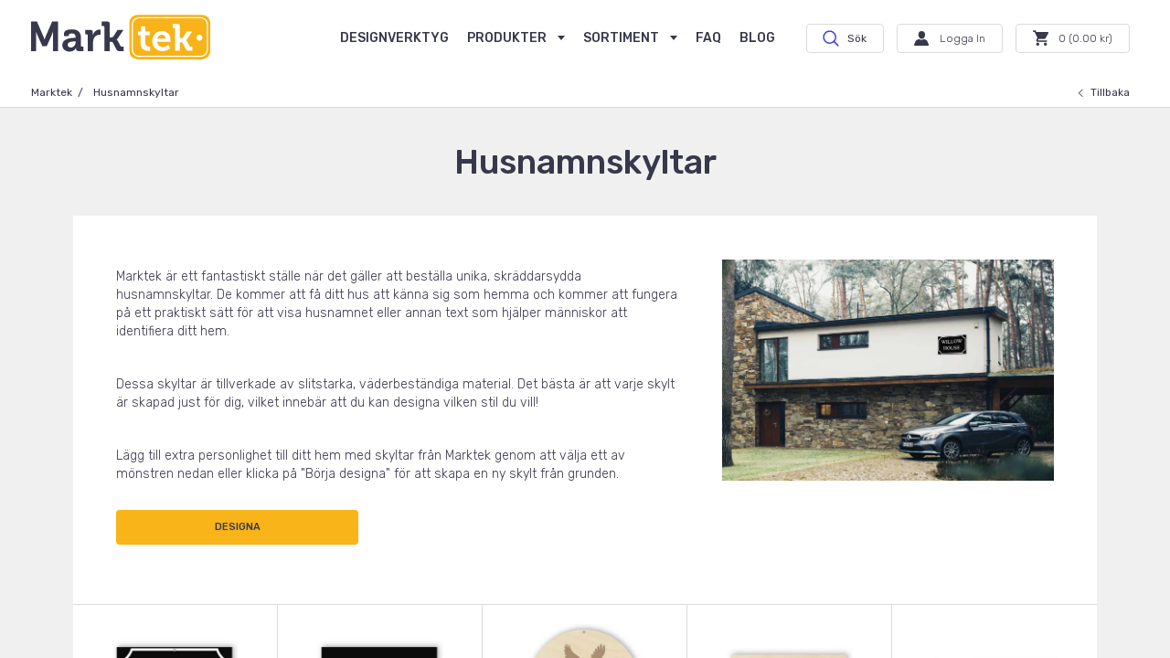

--- FILE ---
content_type: text/html; charset=UTF-8
request_url: https://www.marktek.nu/produkter/husnamnskyltar
body_size: 13340
content:



    
    <!DOCTYPE HTML>
<html lang="se">
	<head>

        
                        
		<!-- TrustBox script -->
        <script type="text/javascript" src="//widget.trustpilot.com/bootstrap/v5/tp.widget.bootstrap.min.js" async></script>
        <!-- End TrustBox script -->

        <script async src="https://www.googletagmanager.com/gtag/js?id=G-5S901Y0ZFN"></script>
        <script>
            window.dataLayer = window.dataLayer || [];
            function gtag(){dataLayer.push(arguments);}
            gtag('js', new Date());
            gtag('config', 'G-5S901Y0ZFN');
        </script>

		<!-- Google Tag Manager -->
		<script>(function(w,d,s,l,i){w[l]=w[l]||[];w[l].push({'gtm.start':
		new Date().getTime(),event:'gtm.js'});var f=d.getElementsByTagName(s)[0],
		j=d.createElement(s),dl=l!='dataLayer'?'&l='+l:'';j.async=true;j.src=
		'https://www.googletagmanager.com/gtm.js?id='+i+dl;f.parentNode.insertBefore(j,f);
		})(window,document,'script','dataLayer','GTM-KC6QZ35');</script>
		<!-- End Google Tag Manager -->

		<!-- Start of HubSpot Embed Code -->
		<script type="text/javascript" id="hs-script-loader" async defer src="//js.hs-scripts.com/5461596.js"></script>
		<!-- End of HubSpot Embed Code -->

		<!-- Start of onesignal Embed Code -->
		<script src="https://cdn.onesignal.com/sdks/OneSignalSDK.js" async=""></script>
		<script>
		  var OneSignal = window.OneSignal || [];
		  OneSignal.push(function() {
		    OneSignal.init({
		      appId: "fef0b459-979e-49dc-b46e-defa46fdec05",
		    });
		  });
		</script>
		<!-- End of onesignal Embed Code -->

        <!-- BEGIN PRIVY WIDGET CODE -->
        <script type='text/javascript'> var _d_site = _d_site || '464628DE60A5C79D98DD9AAF'; </script>
        <script src='https://widget.privy.com/assets/widget.js'></script>
        <!-- END PRIVY WIDGET CODE -->

				<meta charset="UTF-8" />
		<meta name="viewport" content="width=device-width, initial-scale=1.0, user-scalable=0, minimum-scale=1.0, maximum-scale=1.0">
        <link href="https://fonts.googleapis.com/css?family=Rubik:300,400,500&amp;subset=cyrillic,latin-ext" rel="stylesheet">
		<link rel="apple-touch-icon" sizes="57x57" href="https://www.marktek.nu/themes/marktek/assets/favicons/apple-icon-57x57.png">
		<link rel="apple-touch-icon" sizes="60x60" href="https://www.marktek.nu/themes/marktek/assets/favicons/apple-icon-60x60.png">
		<link rel="apple-touch-icon" sizes="72x72" href="https://www.marktek.nu/themes/marktek/assets/favicons/apple-icon-72x72.png">
		<link rel="apple-touch-icon" sizes="76x76" href="https://www.marktek.nu/themes/marktek/assets/favicons/apple-icon-76x76.png">
		<link rel="apple-touch-icon" sizes="114x114" href="https://www.marktek.nu/themes/marktek/assets/favicons/apple-icon-114x114.png">
		<link rel="apple-touch-icon" sizes="120x120" href="https://www.marktek.nu/themes/marktek/assets/favicons/apple-icon-120x120.png">
		<link rel="apple-touch-icon" sizes="144x144" href="https://www.marktek.nu/themes/marktek/assets/favicons/apple-icon-144x144.png">
		<link rel="apple-touch-icon" sizes="152x152" href="https://www.marktek.nu/themes/marktek/assets/favicons/apple-icon-152x152.png">
		<link rel="apple-touch-icon" sizes="180x180" href="https://www.marktek.nu/themes/marktek/assets/favicons/apple-icon-180x180.png">
		<link rel="icon" type="image/png" sizes="192x192"  href="https://www.marktek.nu/themes/marktek/assets/favicons/android-icon-192x192.png">
		<link rel="icon" type="image/png" sizes="32x32" href="https://www.marktek.nu/themes/marktek/assets/favicons/favicon-32x32.png">
		<link rel="icon" type="image/png" sizes="96x96" href="https://www.marktek.nu/themes/marktek/assets/favicons/favicon-96x96.png">
		<link rel="icon" type="image/png" sizes="16x16" href="https://www.marktek.nu/themes/marktek/assets/favicons/favicon-16x16.png">
		<link rel="manifest" href="https://www.marktek.nu/themes/marktek/assets/favicons/manifest.json">
		<meta name="msapplication-TileColor" content="#ffffff">
		<meta name="msapplication-TileImage" content="https://www.marktek.nu/themes/marktek/assets/favicons/ms-icon-144x144.png">
		<meta name="theme-color" content="#ffffff">
		<script>
			var passwordDoNotMatch = 'De angivna lösenorden måste matcha';
			var passwordLength = 'Lösenordslängd (min 4 symboler)';
			var userExists = 'Denhär användaren finns redan';
			var registSuccess = 'Registrering lyckad';
			var resetSuccess = 'Kontrollera din e-post för länk återställning av lösenord';
			var changeSuccess = 'Ditt lösenord har uppdaterats';

			var discountRanges = [{"id":4,"name":"Discount 1","from":"200.00","to":"449.99","discount_size":"2.00"},{"id":5,"name":"Discount 2","from":"450.00","to":"899.99","discount_size":"5.00"},{"id":6,"name":"Discount 3","from":"900.00","to":"1299.99","discount_size":"10.00"},{"id":7,"name":"Discount 4","from":"1300.00","to":"1799.99","discount_size":"13.00"},{"id":8,"name":"Discount 5","from":"1800.00","to":"2299.99","discount_size":"15.00"},{"id":9,"name":"Discount 6","from":"2300.00","to":"3099.99","discount_size":"20.00"},{"id":10,"name":"Discount 7","from":"3100.00","to":"3599.99","discount_size":"23.00"},{"id":11,"name":"Discount 8","from":"3600.00","to":"4099.99","discount_size":"25.00"},{"id":12,"name":"Discount 9","from":"4100.00","to":"4599.99","discount_size":"26.00"},{"id":13,"name":"Discount 10","from":"4600.00","to":"5199.99","discount_size":"27.00"},{"id":14,"name":"Discount 11","from":"5200.00","to":"5699.99","discount_size":"28.00"},{"id":15,"name":"Discount 12","from":"5700.00","to":"6199.99","discount_size":"29.00"},{"id":16,"name":"Discount 13","from":"6200.00","to":"6699.99","discount_size":"30.00"},{"id":17,"name":"Discount 14","from":"6700.00","to":"7199.99","discount_size":"31.00"},{"id":18,"name":"Discount 15","from":"7200.00","to":"8199.99","discount_size":"32.00"},{"id":19,"name":"Discount 16","from":"8200.00","to":"15499.99","discount_size":"33.00"},{"id":20,"name":"Discount 17","from":"15500.00","to":"20599.99","discount_size":"40.00"},{"id":21,"name":"Discount 18","from":"20600.00","to":"23699.99","discount_size":"45.00"},{"id":22,"name":"Discount 19","from":"23700.00","to":"28999.99","discount_size":"50.00"},{"id":23,"name":"Discount 20","from":"29000.00","to":"35999.99","discount_size":"55.00"},{"id":24,"name":"Discount 21","from":"36000.00","to":"9999999.99","discount_size":"60.00"},{"id":25,"name":"Discount 22","from":"100000.00","to":"999999.99","discount_size":"65.00"}];
			var discountCodeSum = 0;
			var discountCodeType = '';

			var originalPrice = 0.00;
			var originalQuantity = 0;
			var vat_size = 25;
			var shippingPrice = 49.00;
						var delete_address_text = 'Är du säker på att du vill ta bort det här?';
            var env = 'prod';
            var vat_valid = false;
		</script>
					<title>Husnamnskyltar | Marktek </title>
<meta name="description" content="Husnamnskyltar. Designa enkelt ditt skylt med vår senaste skylttillverkare! Graverade eller tryckta anpassade trä- och plastskyltar. Förbud, varning, obligatoriskt, brandtecken.">
<meta itemprop="description" content="Husnamnskyltar. Designa enkelt ditt skylt med vår senaste skylttillverkare! Graverade eller tryckta anpassade trä- och plastskyltar. Förbud, varning, obligatoriskt, brandtecken.">
<meta itemprop="name" content="gruped | Marktek ">
<meta property="og:type" content="website">
<meta property="og:title" content="">
<meta name="og:description" content="Husnamnskyltar. Designa enkelt ditt skylt med vår senaste skylttillverkare! Graverade eller tryckta anpassade trä- och plastskyltar. Förbud, varning, obligatoriskt, brandtecken.">
<meta property="og:image" content="https://www.marktek.nu/storage/app/media">		
				<style>
			header{width:100%;height:84px;padding:0 34px;position:fixed;top:0;left:0;z-index:4;-webkit-transition:border-color 250ms, height 250ms;-o-transition:border-color 250ms, height 250ms;transition:border-color 250ms, height 250ms;-webkit-transform:translate3d(0, 0, 0);transform:translate3d(0, 0, 0)}@media screen and (max-width: 1200px){header{border-bottom:1px solid rgba(255,255,255,0.2)}}header .header_bottom_line{position:fixed;bottom:0;height:1px;overflow:hidden;right:0;width:100vw;border-bottom:1px solid rgba(255,255,255,0.2);-webkit-transition:opacity 250ms;-o-transition:opacity 250ms;transition:opacity 250ms}@media screen and (max-width: 1200px){header .header_bottom_line{display:none}}@media screen and (max-width: 1200px){header{height:54px;padding:0;padding-left:15px}}header:before{content:'';display:block;position:absolute;width:100%;height:100%;left:0;top:0;background:#fff;-webkit-transition:opacity 250ms, -webkit-transform 250ms;transition:opacity 250ms, -webkit-transform 250ms;-o-transition:transform 250ms, opacity 250ms;transition:transform 250ms, opacity 250ms;transition:transform 250ms, opacity 250ms, -webkit-transform 250ms;-webkit-transform:translate3d(0, -100%, 0);transform:translate3d(0, -100%, 0);opacity:0}header a.logo{display:inline-block;position:absolute;width:196px;top:16px;z-index:1;-webkit-transition:top 250ms;-o-transition:top 250ms;transition:top 250ms}@media screen and (max-width: 1200px){header a.logo{width:138px;top:0px;left:20px}}header a.logo .logo{width:196px;height:49px;-webkit-transition:opacity 250ms, -webkit-transform 250ms;transition:opacity 250ms, -webkit-transform 250ms;-o-transition:opacity 250ms, transform 250ms;transition:opacity 250ms, transform 250ms;transition:opacity 250ms, transform 250ms, -webkit-transform 250ms;-webkit-transform-origin:top left !important;-ms-transform-origin:top left !important;transform-origin:top left !important;display:block;position:absolute;-webkit-transition:opacity 250ms, width 250ms, height 250ms, -webkit-transform 250ms;transition:opacity 250ms, width 250ms, height 250ms, -webkit-transform 250ms;-o-transition:opacity 250ms, transform 250ms, width 250ms, height 250ms;transition:opacity 250ms, transform 250ms, width 250ms, height 250ms;transition:opacity 250ms, transform 250ms, width 250ms, height 250ms, -webkit-transform 250ms;top:0;left:0}@media screen and (max-width: 1200px){header a.logo .logo{width:138px;height:54px}}header a.logo .logo_black{width:196px;height:49px;-webkit-transform:translate3d(0, 0, 0) scale(1);transform:translate3d(0, 0, 0) scale(1);-webkit-transform-origin:top left !important;-ms-transform-origin:top left !important;transform-origin:top left !important;opacity:0;display:block;-webkit-transition:opacity 250ms, width 250ms, height 250ms, -webkit-transform 250ms;transition:opacity 250ms, width 250ms, height 250ms, -webkit-transform 250ms;-o-transition:opacity 250ms, transform 250ms, width 250ms, height 250ms;transition:opacity 250ms, transform 250ms, width 250ms, height 250ms;transition:opacity 250ms, transform 250ms, width 250ms, height 250ms, -webkit-transform 250ms;position:absolute;top:0;left:0}@media screen and (max-width: 1200px){header a.logo .logo_black{width:138px;height:54px}}header .buttons_holder{position:relative;z-index:1;float:right;display:inline-block;height:100%}@media screen and (max-width: 1200px){header .buttons_holder{display:none}}header .buttons_holder .button{margin-right:10px;margin-top:26px;-webkit-transition:color 250ms, border-color 250ms, margin-top 250ms, -webkit-transform 300ms;transition:color 250ms, border-color 250ms, margin-top 250ms, -webkit-transform 300ms;-o-transition:color 250ms, border-color 250ms, transform 300ms, margin-top 250ms;transition:color 250ms, border-color 250ms, transform 300ms, margin-top 250ms;transition:color 250ms, border-color 250ms, transform 300ms, margin-top 250ms, -webkit-transform 300ms;-webkit-transform:translate3d(0, 0, 0) scale(1);transform:translate3d(0, 0, 0) scale(1);-webkit-transform-origin:center center !important;-ms-transform-origin:center center !important;transform-origin:center center !important}header .buttons_holder .button .icon_profile{padding-left:28px;position:relative;color:#fff;-webkit-transition:color 250ms;-o-transition:color 250ms;transition:color 250ms;display:inline-block}header .buttons_holder .button .icon_profile:before{display:block;position:absolute;color:#fff;font-size:16px;left:0;-webkit-transition:color 250ms;-o-transition:color 250ms;transition:color 250ms}header .buttons_holder .button .icon_cart{padding-left:28px;position:relative;-webkit-transition:color 250ms;-o-transition:color 250ms;transition:color 250ms;color:#fff}header .buttons_holder .button .icon_cart:before{display:block;position:absolute;color:#fff;font-size:17px;left:0;-webkit-transition:color 250ms;-o-transition:color 250ms;transition:color 250ms}header .buttons_holder .button.jump{-webkit-transform:translate3d(0, 0, 0) scale(1.1);transform:translate3d(0, 0, 0) scale(1.1);border-color:#000 !important}header .buttons_holder .main_menu{display:inline-block;vertical-align:top;height:100%;font-size:0;margin-right:20px}header .buttons_holder .main_menu li{margin:0 10px;display:inline-block;height:100%;position:relative}header .buttons_holder .main_menu a{display:block;width:100%;height:100%;color:#fff;text-transform:uppercase;padding:0 10px;font-family:'Rubik', sans-serif;font-weight:500;font-size:14px;text-decoration:none;white-space:nowrap;line-height:84px;-webkit-transition:color 250ms, line-height 250ms;-o-transition:color 250ms, line-height 250ms;transition:color 250ms, line-height 250ms}@media screen and (min-width: 1025px){header .buttons_holder .main_menu a:hover{color:#f8b418}}header .buttons_holder .main_menu a.active{cursor:default;pointer-events:none;color:#f8b418}header .buttons_holder .main_menu .submenu{position:absolute;left:-10px;padding:16px 0 13px;border-radius:0 0 2px 2px;top:83px;-webkit-transition:opacity 250ms, border 100ms;-o-transition:opacity 250ms, border 100ms;transition:opacity 250ms, border 100ms;opacity:0;pointer-events:none;border:1px solid rgba(255,255,255,0.2);border-top:none;width:230px}header .buttons_holder .main_menu .submenu:before{position:absolute;display:block;right:0;border-top:1px solid rgba(255,255,255,0.2);content:'';width:50vw;top:0;left:229px}header .buttons_holder .main_menu .submenu:after{position:absolute;display:block;right:229px;border-top:1px solid rgba(255,255,255,0.2);content:'';width:50vw;top:0}header .buttons_holder .main_menu .submenu a{padding:4px 30px 4px 20px;display:block;height:auto;line-height:135%;color:#fff;font-size:14px;font-family:'Rubik', sans-serif;font-weight:500;text-transform:uppercase}@media screen and (min-width: 1025px){header .buttons_holder .main_menu .submenu a:hover{color:#f8b418}}header .buttons_holder .main_menu .submenu a.active{pointer-events:none;color:#f8b418}header .buttons_holder .main_menu .has_submenu{cursor:default;display:block;width:100%;height:100%;color:#fff;text-transform:uppercase;padding:0 10px;font-family:'Rubik', sans-serif;font-weight:500;font-size:14px;text-decoration:none;white-space:nowrap;line-height:84px;-webkit-transition:color 250ms, line-height 250ms;-o-transition:color 250ms, line-height 250ms;transition:color 250ms, line-height 250ms;position:relative;z-index:2}header .buttons_holder .main_menu .has_submenu>span{position:relative;z-index:3;padding-right:20px}header .buttons_holder .main_menu .has_submenu>span:after{content:'';display:block;position:absolute;right:0;top:6px;width:0;height:0;border-style:solid;border-width:5px 4px 0 4px;border-color:#fff transparent transparent transparent;-webkit-transform:translate3d(0, 0, 0) rotateZ(0deg);transform:translate3d(0, 0, 0) rotateZ(0deg);-webkit-transition:border-color 200ms, -webkit-transform 200ms;transition:border-color 200ms, -webkit-transform 200ms;-o-transition:transform 200ms, border-color 200ms;transition:transform 200ms, border-color 200ms;transition:transform 200ms, border-color 200ms, -webkit-transform 200ms}header .buttons_holder .main_menu .has_submenu:hover>span:after{-webkit-transform:translate3d(0, 0, 0) rotateZ(180deg);transform:translate3d(0, 0, 0) rotateZ(180deg);border-color:#f8b418 transparent transparent transparent}@media screen and (min-width: 1025px){header .buttons_holder .main_menu .has_submenu:hover{color:#f8b418}}header .buttons_holder .main_menu .has_submenu:hover:before{opacity:1;pointer-events:all}header .buttons_holder .main_menu .has_submenu:hover .submenu{opacity:1;pointer-events:all}header .buttons_holder .main_menu .has_submenu:hover .header_bottom_line{opacity:0}header .buttons_holder .main_menu .has_submenu.active{color:#f8b418}header .buttons_holder .main_menu .has_submenu.active>span:after{border-color:#f8b418 transparent transparent transparent}header .buttons_holder .person_toggler{cursor:default;width:150px;position:relative;padding-right:29px;z-index:2;-webkit-transition:border-radius 250ms, background 250ms, margin-top 250ms, -webkit-transform 300ms;transition:border-radius 250ms, background 250ms, margin-top 250ms, -webkit-transform 300ms;-o-transition:transform 300ms, border-radius 250ms, background 250ms, margin-top 250ms;transition:transform 300ms, border-radius 250ms, background 250ms, margin-top 250ms;transition:transform 300ms, border-radius 250ms, background 250ms, margin-top 250ms, -webkit-transform 300ms}header .buttons_holder .person_toggler .icon_profile{overflow:hidden;white-space:nowrap;-o-text-overflow:ellipsis;text-overflow:ellipsis;max-width:108px;display:inline-block}header .buttons_holder .person_toggler:before{content:'';display:block;position:absolute;right:12px;top:13px;width:0;height:0;border-style:solid;border-width:5px 4px 0 4px;border-color:#fff transparent transparent transparent;-webkit-transform-origin:center center !important;-ms-transform-origin:center center !important;transform-origin:center center !important;-webkit-transform:rotateZ(0deg) translate3d(0, 0, 0);transform:rotateZ(0deg) translate3d(0, 0, 0);-webkit-transition:border-color 250ms, -webkit-transform 250ms;transition:border-color 250ms, -webkit-transform 250ms;-o-transition:transform 250ms, border-color 250ms;transition:transform 250ms, border-color 250ms;transition:transform 250ms, border-color 250ms, -webkit-transform 250ms}header .buttons_holder .person_toggler .submenu{position:absolute;top:31px;background:#fff;width:calc(100% + 2px);left:-1px;border:1px solid #dbdbdb;border-radius:0 0 4px 4px;border-top:none;padding:10px 0;pointer-events:none;opacity:0;-webkit-transform:translate3d(0, 5px, 0);transform:translate3d(0, 5px, 0);-webkit-transition:opacity 250ms, -webkit-transform 250ms;transition:opacity 250ms, -webkit-transform 250ms;-o-transition:opacity 250ms, transform 250ms;transition:opacity 250ms, transform 250ms;transition:opacity 250ms, transform 250ms, -webkit-transform 250ms}header .buttons_holder .person_toggler .submenu a{padding:10px 13px 10px 18px;display:block;line-height:120%;font-family:'Rubik', sans-serif;font-weight:300;font-size:11px;color:#38384c;text-decoration:none;-webkit-transition:color 250ms;-o-transition:color 250ms;transition:color 250ms}header .buttons_holder .person_toggler .submenu a:hover{color:#f7b317}header .buttons_holder .person_toggler .submenu a.active{pointer-events:none;color:#f7b317}header .buttons_holder .person_toggler:hover{border-color:#dbdbdb !important;border-radius:4px 4px 0 0;border-bottom-color:#fff !important;background:#fff}header .buttons_holder .person_toggler:hover:before{-webkit-transform:rotateZ(180deg) translate3d(0, 0, 0);transform:rotateZ(180deg) translate3d(0, 0, 0);border-color:#38384c transparent transparent transparent}header .buttons_holder .person_toggler:hover .icon_profile{color:#38384c}header .buttons_holder .person_toggler:hover .icon_profile:before{color:#38384c}header .buttons_holder .person_toggler:hover .submenu{opacity:1;-webkit-transform:translate3d(0, 0, 0);transform:translate3d(0, 0, 0);pointer-events:all}header .mobile_header{display:none;font-size:0;-webkit-transform:translate3d(0, 0, 0);transform:translate3d(0, 0, 0)}@media screen and (max-width: 1200px){header .mobile_header{display:inline-block;float:right;height:100%}}header .mobile_header a,header .mobile_header .burger,header .mobile_header .person_menu_toggler{display:inline-block;vertical-align:top;cursor:pointer;border-left:1px solid rgba(255,255,255,0.2);width:47px;height:100%;-webkit-transition:border-color 250ms;-o-transition:border-color 250ms;transition:border-color 250ms;position:relative}header .mobile_header a,header .mobile_header .person_menu_toggler{text-decoration:none}header .mobile_header a:before,header .mobile_header .person_menu_toggler:before{color:inherit;display:block;position:absolute;width:100%;color:#fff;height:100%;line-height:54px;cursor:pointer;text-align:center;font-size:20px;-webkit-transition:color 250ms, -webkit-transform 300ms;transition:color 250ms, -webkit-transform 300ms;-o-transition:color 250ms, transform 300ms;transition:color 250ms, transform 300ms;transition:color 250ms, transform 300ms, -webkit-transform 300ms;-webkit-transform:translate3d(0, 0, 0) scale(1);transform:translate3d(0, 0, 0) scale(1);-webkit-transform-origin:center center !important;-ms-transform-origin:center center !important;transform-origin:center center !important}header .mobile_header a.jump:before,header .mobile_header .person_menu_toggler.jump:before{-webkit-transform:translate3d(0, 0, 0) scale(1.2);transform:translate3d(0, 0, 0) scale(1.2);color:#444cbe}header .mobile_header a.opened:before,header .mobile_header .person_menu_toggler.opened:before{color:#444cbe !important}header .mobile_header .burger .plank{position:absolute;background:#fff;width:18px;height:2px;margin-left:-9px;left:50%;-webkit-transform-origin:center center !important;-ms-transform-origin:center center !important;transform-origin:center center !important;-webkit-transition:opacity 250ms, background 250ms, -webkit-transform 250ms;transition:opacity 250ms, background 250ms, -webkit-transform 250ms;-o-transition:transform 250ms, opacity 250ms, background 250ms;transition:transform 250ms, opacity 250ms, background 250ms;transition:transform 250ms, opacity 250ms, background 250ms, -webkit-transform 250ms;-webkit-transform:translate3d(0, 0, 0) rotateZ(0);transform:translate3d(0, 0, 0) rotateZ(0)}header .mobile_header .burger .plank:first-child{top:21px}header .mobile_header .burger .plank:nth-child(2){top:26px}header .mobile_header .burger .plank:nth-child(3){top:31px}header .mobile_header .burger .plank:nth-child(4){top:26px}header .mobile_header .burger.opened .plank:nth-child(odd){opacity:0;-webkit-transform:translate3d(0, 0, 0) rotateY(90deg);transform:translate3d(0, 0, 0) rotateY(90deg)}header .mobile_header .burger.opened .plank:nth-child(2){-webkit-transform:translate3d(0, 0, 0) rotateZ(45deg);transform:translate3d(0, 0, 0) rotateZ(45deg)}header .mobile_header .burger.opened .plank:nth-child(4){-webkit-transform:translate3d(0, 0, 0) rotateZ(-45deg);transform:translate3d(0, 0, 0) rotateZ(-45deg)}header.white{border-color:#dbdbdb}header.white:before{-webkit-transform:translate3d(0, 0, 0);transform:translate3d(0, 0, 0);opacity:1}header.white .icon_cart.not_empty{color:#444cbe}header.white .icon_cart.not_empty:before{color:#444cbe}header.white .header_bottom_line{border-color:#dcdcdc;opacity:1 !important}header.white .person_toggler:before{border-color:#38384c transparent transparent transparent}header.white .mobile_header .burger .plank{background:#38384c}header.white .mobile_header a,header.white .mobile_header .burger,header.white .mobile_header .person_menu_toggler{border-color:#dbdbdb}header.white .mobile_header a:before,header.white .mobile_header .burger:before,header.white .mobile_header .person_menu_toggler:before{color:#38384c}header.white .mobile_header a.not_empty,header.white .mobile_header .burger.not_empty,header.white .mobile_header .person_menu_toggler.not_empty{color:#444cbe}header.white .mobile_header a.not_empty:before,header.white .mobile_header .burger.not_empty:before,header.white .mobile_header .person_menu_toggler.not_empty:before{color:#444cbe}header.white a.logo .logo{opacity:0}header.white a.logo .logo_black{opacity:1}header.white .main_menu li a{color:#38384c}@media screen and (min-width: 1025px){header.white .main_menu li a:hover{color:#f8b418}}header.white .main_menu li a.active{cursor:default;pointer-events:none;color:#f8b418}header.white .main_menu li .has_submenu{color:#38384c}header.white .main_menu li .has_submenu>span:after{border-color:#38384c transparent transparent transparent}header.white .main_menu li .has_submenu:before{border:1px solid #dddddd;border-bottom:none}header.white .main_menu li .submenu{border:1px solid #dddddd;margin-top:0px;background:#fff;border-top:none;z-index:1}header.white .main_menu li .submenu a{color:#38384c}header.white .button.ghost{border-color:#dbdbdb}header.white .button.ghost .icon_profile{color:#38384c}header.white .button.ghost .icon_profile:before{color:#38384c}header.white .button.ghost .icon_cart{color:#38384c}header.white .button.ghost .icon_cart:before{color:#38384c}header.white .button.ghost .icon_cart.not_empty{color:#444cbe}header.white .button.ghost .icon_cart.not_empty:before{color:#444cbe}@media screen and (min-width: 1025px){header.white .button.ghost:hover{border-color:#38384c}}header.white.small{height:55px}header.white.small .buttons_holder .main_menu a{line-height:55px}header.white.small .buttons_holder .main_menu .has_submenu{line-height:55px}header.white.small .buttons_holder .main_menu .has_submenu .submenu{top:54px}header.white.small .buttons_holder .main_menu .has_submenu .submenu a{line-height:134%}header.white.small .button.ghost{margin-top:11px}header.white.small a.logo{top:0}@media screen and (min-width: 1201px){header.white.small a.logo img{width:138px;height:54px}}
		</style>

		<style>

            .button_inner_menu-item{
                display: none !important;
            }

            .search-icon{
                width: 46px;
                height: 53px;
                border-left: 1px solid rgba(255,255,255,0.2);
                display: inline-block;
                vertical-align: top;
                position: relative;
                transition: border-color 250ms;
                cursor: pointer;
            }
            .search-icon svg{
                width: 20px;
                height: 20px;
                position: absolute;
                top: 0;
                left: 0;
                right: 0;
                bottom: 0;
                z-index: 1;
                margin: auto;
                fill: #fff;
                transition: fill 250ms;
                pointer-events: none;
            }
            .white .search-icon {
                border-left-color: #dbdbdb;
            }
            .white .search-icon svg {
                fill: #38384c;
            }
            .header__search{
                display: inline-block;
                vertical-align: top;
                margin-right: 10px;
                margin-top: 26px;
                position: relative;
                transition: 250ms margin-top;
            }
            .small .header__search{
                margin-top: 11px;
            }
            .header__search-placeholder{
                font-size: 12px;
                line-height: 32px !important;
                color: #fff;
                padding: 0 19px 0 45px;
                transition: 0.3s ease opacity;
                pointer-events: none;
                transition: 250ms color;
            }
            .white .header__search-placeholder{
                color: #38384c;
            }
            .header__search-placeholder--hide{
                opacity: 0;
            }
            .header__search-input{
                background-color: transparent !important;
                color: #fff !important;
                font-size: 12px !important;
                font-weight: 300 !important;
                height: 32px !important;
                line-height: 30px !important;
                padding: 0 18px 0 45px !important;
                margin: auto 0 !important;
                border: 1px solid rgba(255,255,255,0.5) !important;
                position: absolute;
                top: 0;
                bottom: 0;
                left: 0;
                z-index: 1;
                transition: 250ms border-color;
            }
            .header__search-input:hover{
                border-color: #fff !important;
            }
            .white .header__search-input{
                border-color: #dbdbdb !important;
                color: #38384c !important;
            }
            .white .header__search-input:hover{
                border-color: #38384c !important;
            }
            .header__search-wrap{
                position: absolute;
                top: 41px;
                right: -1px;
                z-index: 1;
                width: 310px;
                background-color: #fff;
                border: 1px solid #dbdbdb;
                border-radius: 4px 0 4px 4px;
                max-height: 275px;
                overflow: auto;
                display: none;
            }
            .header__search-wrap--show{
                display: block;
            }
            .img_area{
                padding: 10px;
                width: 80px;
            }
            .img_area img{
               display: block;
               width: 100%;
            }
            .header__search-item{
                text-decoration: none;
                display: flex;
                flex-wrap: wrap;
                border-bottom: 1px solid #dbdbdb;
            }
            .header__search-item:last-child{
                border-bottom: none;
            }
            .header__search-item:hover .header__search-name{
                color: #f8b418;
            }
            .header__search-item--clone{
                display: none;
            }
            .header__search-name-wrap{
                display: flex;
                flex-wrap: wrap;
                border-left: 1px solid #dbdbdb;
                width: calc(100% - 80px);
                padding: 10px 20px;
                align-items: center;
            }
            .header__search-name{
                display: inline;
                transition: 0.3s ease color;
                font-size: 13px;
                line-height: 17px;
                color: #000;
            }
            .header__search-subtitle{
                color: #ccc;
                font-size: 13px;
                line-height: 17px;
                display: inline;
            }
            .header__search--mobile{
                display: none;
            }
            .header__search-item--no-results{
                display: block;
                padding: 20px;
                text-align: center;
            }
            .header__search-item--hide{
                display: none;
            }
            .header__search-icon{
                width: 18px;
                height: 18px;
                position: absolute;
                top: 0;
                left: 18px;
                bottom: 0;
                fill: #fff;
                pointer-events: none;
                margin: auto 0;
                transition: 250ms fill;
            }
            .white .header__search-icon {
                fill: #3a3ad8;
            }
            .submenu{
                background-color: #fff;
                padding: 20px 30px 20px 20px !important;
            }
            .submenu:before, .submenu:after{
                display: none !important;
            }
            .submenu > a{
                color: #38384c !important;
                border-bottom: 1px solid #dddddd !important;
                padding: 10px 0 !important;
                text-transform: none !important;
            }
            .submenu > a:last-child{
                border-bottom: none !important;
            }
            .submenu > a:hover{
                color: #f8b418 !important;
            }
            .submenu > a.active{
                color: #f8b418 !important;
            }
            .submenu--full{
                top: 65px !important;
                left: 10px !important;
                right: auto;
                width: auto !important;
                max-height: 80vh;
                overflow-y: auto;
                overflow-x: hidden;
                background-color: #fff;
                padding: 5px 15px 0 15px !important;
                border-radius: 5px !important;
                border: 1px solid #dddddd !important;
            }
            .submenu--group:last-child .submenu--group-name{
                border-bottom: none !important;
            }
            .submenu--group-menu{
                padding-left: 20px;
                display: none;
            }
            .submenu--group-menu-item{
                color: rgba(56,56,76,0.5) !important;
                border-bottom: 1px solid #dddddd;
                padding: 10px 0 !important;
                font-size: 12px !important;
                transition: 300ms ease color;
                text-transform: none !important;
            }
            .submenu--group-menu-item:hover{
                color: #F8B417 !important;
            }
            .submenu--group{
                line-height: 1 !important;
            }
            .submenu--group-name{
                cursor: pointer;
                padding: 10px 0;
                border-bottom: 1px solid #dddddd;
                display: block;
                color: #38384c;
                transition: ease 300ms color;
                text-transform: none;
            }
            .submenu--group-name--active{
                color: #F8B417 !important;
            }
            .submenu--group-name:hover{
                color: #F8B417;
            }
            .header__search-load-more{
                font-size: 15px;
                line-height: 1;
                padding: 10px;
                border-top: 1px solid #dbdbdb;
                text-align: center;
                transition: 300ms ease background-color;
                cursor: pointer;
                display: none;
            }
            .header__search-load-more--show{
                display: block;
            }
            .header__search-load-more:hover{
                background-color: #dbdbdb;
            }
            .small .submenu--full{
                top: 55px !important
            }
            @media screen and (max-width: 1200px){
                .submenu {
                    padding: 0 !important;
                }
                .submenu > a:last-child{
                    border-bottom: none !important;
                }
                .submenu--group-menu{
                    padding-left: 0;
                }
                .submenu--group-menu-item{
                    font-size: 15px !important;
                }
                .header__search{
                    width: calc(100% + 15px);
                    margin-top: 1px !important;
                    margin-left: -15px;
                    padding: 15px;
                    display: none;
                }
                .header__search{
                    background-color: #fff;
                }
                .header__search-input{
                    left: 15px;
                    width: calc(100% - 30px) !important;
                    padding: 0 18px !important;
                }
                .header__search-placeholder{
                    padding: 0 18px;
                }
                .header__search--show{
                    display: inline-block;
                }
                .header__search-wrap{
                    right: auto;
                    left: 0;
                    top: 62px;
                    width: 100%;
                    border-radius: 0;
                }
                .header__search--mobile .header__search-placeholder{
                    color: #38384c;
                }
                .header__search--mobile .header__search-input{
                    border-color: #dbdbdb !important;
                    color: #38384c !important;
                }
                .header__search--mobile .header__search-input:hover{
                    border-color: #38384c !important;
                }
                .submenu--group-name{
                    font-size: 15px;
                }
            }
            @media screen and (max-width: 1400px){
                header .buttons_holder .main_menu li {
                    margin: 0 !important;
                }
                header{
                    padding: 0 20px;
                }
            }
        </style>

                <link rel="stylesheet" type="text/css" media="screen" href="https://www.marktek.nu/combine/df84907849626a00cd46f617b612c2e1-1703668756.css?v=1768998637" />
        
	</head>
	<body>
		<!-- Google Tag Manager (noscript) -->
		<noscript><iframe src="https://www.googletagmanager.com/ns.html?id=GTM-KC6QZ35"
		height="0" width="0" style="display:none;visibility:hidden"></iframe></noscript>
		<!-- End Google Tag Manager (noscript) -->

			    <script type="text/javascript">
	    window.omnisend = window.omnisend || [];
	    omnisend.push(["accountID", "5e82d93d4c7fa45ad0376b22"]);
	    omnisend.push(["track", "$pageViewed"]);
	    !function(){var e=document.createElement("script");e.type="text/javascript",e.async=!0,e.src="https://omnisrc.com/inshop/launcher-v2.js";var t=document.getElementsByTagName("script")[0];t.parentNode.insertBefore(e,t)}();
		</script>
		
		
		<header class="white">
			<a href="https://www.marktek.nu" class="logo">
				<img class="logo" src="https://www.marktek.nu/themes/marktek/assets/media/images/logo.svg" alt="Marktek – sign
				design online" />
        		<img class="logo_black" src="https://www.marktek.nu/themes/marktek/assets/media/images/logo_black_big.svg" alt="Marktek – sign
				design online" />
			</a>

							<div class="buttons_holder">
					<ul class="main_menu">
                                                                                                                        <li><a  href="https://www.marktek.nu/designverktyg">DESIGNVERKTYG</a></li>
                                                            						                                                                                            <li>
                                    <div class="has_submenu">
                                        <span>Produkter</span>
                                        <div class="submenu submenu--full">
                                                                                        <a  href="/tekniska-skyltar">Tekniska skyltar</a>
                                                                                        <a  href="/administrativa-skyltar">Administrativa Skyltar</a>
                                                                                    </div>
                                    </div>
                                </li>
                                                            						                                                            <li>
                                    <div class="has_submenu">
                                        <span>Sortiment</span>
                                        <div class="submenu submenu--full">
                                                                                            <div class="submenu--group">
                                                    <span class="submenu--group-name">CORONAVIRUSET SKYLTAR - REA</span>
                                                    <div class="submenu--group-menu">
                                                                                                                <a class="submenu--group-menu-item" href="/produkter/alla-coronaviruset-skyltar">Alla COVID19-skyltar</a>
                                                                                                                <a class="submenu--group-menu-item" href="/produkter/coronaviruset-varningsskyltar">Varningar</a>
                                                                                                                <a class="submenu--group-menu-item" href="/produkter/coronaviruset-begransning-skyltar">Begränsningar</a>
                                                                                                                <a class="submenu--group-menu-item" href="/produkter/coronaviruset-stangningsskyltar">Nedläggningar</a>
                                                                                                                <a class="submenu--group-menu-item" href="/produkter/coronaviruset-hygieniska-skyltar">Hygien</a>
                                                                                                                <a class="submenu--group-menu-item" href="/produkter/coronaviruset-karantanskyltar">Karantän</a>
                                                                                                            </div>
                                                </div>
                                                                                            <div class="submenu--group">
                                                    <span class="submenu--group-name">Djurskyltar</span>
                                                    <div class="submenu--group-menu">
                                                                                                                <a class="submenu--group-menu-item" href="/produkter/alla-djurskyltar">Alla djurskyltar</a>
                                                                                                                <a class="submenu--group-menu-item" href="/produkter/husdjurskyltar">Husdjursskyltar</a>
                                                                                                                <a class="submenu--group-menu-item" href="/produkter/zoo-skyltar">Zooskyltar</a>
                                                                                                                <a class="submenu--group-menu-item" href="/produkter/katt-skyltar">Kattskyltar</a>
                                                                                                                <a class="submenu--group-menu-item" href="/produkter/hundskyltar">Hundskyltar</a>
                                                                                                                <a class="submenu--group-menu-item" href="/produkter/boxskyltar">Boxskyltar</a>
                                                                                                                <a class="submenu--group-menu-item" href="/produkter/andra-djurskyltar">Andra djurskyltar</a>
                                                                                                            </div>
                                                </div>
                                                                                            <div class="submenu--group">
                                                    <span class="submenu--group-name">Dörrskyltar</span>
                                                    <div class="submenu--group-menu">
                                                                                                                <a class="submenu--group-menu-item" href="/produkter/alla-dorrskyltar">Alla dörrskyltar</a>
                                                                                                                <a class="submenu--group-menu-item" href="/produkter/dorrskyltar">Dörrskyltar</a>
                                                                                                                <a class="submenu--group-menu-item" href="/produkter/toalettskyltar">Toalettskyltar</a>
                                                                                                                <a class="submenu--group-menu-item" href="/produkter/stor-inte-skyltar">Stör ej-skyltar</a>
                                                                                                                <a class="submenu--group-menu-item" href="/produkter/kontorsdorrskyltar">Kontorsdörrskyltar</a>
                                                                                                                <a class="submenu--group-menu-item" href="/produkter/ring-klockmarkena">Ring klockmärkena</a>
                                                                                                                <a class="submenu--group-menu-item" href="/produkter/dorrskyltar-med-namn">Dörrskyltar med namn</a>
                                                                                                            </div>
                                                </div>
                                                                                            <div class="submenu--group">
                                                    <span class="submenu--group-name">Evenemangskyltar</span>
                                                    <div class="submenu--group-menu">
                                                                                                                <a class="submenu--group-menu-item" href="/produkter/morsdag-skyltar">Morsdag-skyltar</a>
                                                                                                                <a class="submenu--group-menu-item" href="/produkter/brollopsskyltar">Bröllopsskyltar</a>
                                                                                                                <a class="submenu--group-menu-item" href="/produkter/paskskyltar">Påskskyltar</a>
                                                                                                            </div>
                                                </div>
                                                                                            <div class="submenu--group">
                                                    <span class="submenu--group-name">Företagstecken</span>
                                                    <div class="submenu--group-menu">
                                                                                                                <a class="submenu--group-menu-item" href="/produkter/alla-foretagsskyltar">Alla företagsskyltar</a>
                                                                                                                <a class="submenu--group-menu-item" href="/produkter/reklamskyltar">Reklamskyltar</a>
                                                                                                                <a class="submenu--group-menu-item" href="/produkter/butiksskyltar">Butiksskyltar</a>
                                                                                                                <a class="submenu--group-menu-item" href="/produkter/kontorsskyltar">Kontorsskyltar</a>
                                                                                                                <a class="submenu--group-menu-item" href="/produkter/bar-skyltar">Bar-skyltar</a>
                                                                                                                <a class="submenu--group-menu-item" href="/produkter/namnbrickor">Namnbrickor</a>
                                                                                                                <a class="submenu--group-menu-item" href="/produkter/foretagsskyltar">Företagsskyltar</a>
                                                                                                                <a class="submenu--group-menu-item" href="/produkter/foretagsdorrskyltar">Företagsdörrskyltar</a>
                                                                                                                <a class="submenu--group-menu-item" href="/produkter/kontoret-tillstand-tecken">Kontorsskyltar</a>
                                                                                                            </div>
                                                </div>
                                                                                            <div class="submenu--group">
                                                    <span class="submenu--group-name">Hotellskyltar</span>
                                                    <div class="submenu--group-menu">
                                                                                                                <a class="submenu--group-menu-item" href="/produkter/alla-hotellskyltar">Alla hotellskyltar</a>
                                                                                                                <a class="submenu--group-menu-item" href="/produkter/hotell-rum-nummer">Rumsnummer</a>
                                                                                                                <a class="submenu--group-menu-item" href="/produkter/hotell-dorr-skyltar">Dörrskyltar</a>
                                                                                                                <a class="submenu--group-menu-item" href="/produkter/hotell-rum-key-tags">Rumsnyckelbrickor</a>
                                                                                                                <a class="submenu--group-menu-item" href="/produkter/kapprum-tagg">Kapprum tagg</a>
                                                                                                                <a class="submenu--group-menu-item" href="/produkter/personalnamnskyltar">Personalnamnskyltar</a>
                                                                                                                <a class="submenu--group-menu-item" href="/produkter/hotelldorrhangare">Hotell dörrhängare</a>
                                                                                                                <a class="submenu--group-menu-item" href="/produkter/toalettskyltar">Toalettskyltar</a>
                                                                                                            </div>
                                                </div>
                                                                                            <div class="submenu--group">
                                                    <span class="submenu--group-name">Husskyltar</span>
                                                    <div class="submenu--group-menu">
                                                                                                                <a class="submenu--group-menu-item" href="/produkter/alla-husskyltar">Alla husskyltar</a>
                                                                                                                <a class="submenu--group-menu-item" href="/produkter/dorrnummer">Dörrnummer</a>
                                                                                                                <a class="submenu--group-menu-item" href="/produkter/husnummerskyltar">Husnummerskyltar</a>
                                                                                                                <a class="submenu--group-menu-item" href="/produkter/husnamnskyltar">Husnamnskyltar</a>
                                                                                                                <a class="submenu--group-menu-item" href="/produkter/brevlada-plattor">Brevlådeskyltar</a>
                                                                                                                <a class="submenu--group-menu-item" href="/produkter/portskyltar">Portskyltar</a>
                                                                                                                <a class="submenu--group-menu-item" href="/produkter/valkommen-skyltar">Välkomstskyltar</a>
                                                                                                                <a class="submenu--group-menu-item" href="/produkter/tradgardsskyltar">Trädgårdsskyltar</a>
                                                                                                                <a class="submenu--group-menu-item" href="/produkter/inga-skrappostskyltar">Ingan skräppost-skyltar</a>
                                                                                                                <a class="submenu--group-menu-item" href="/produkter/kokskyltar">Kökskyltar</a>
                                                                                                            </div>
                                                </div>
                                                                                            <div class="submenu--group">
                                                    <span class="submenu--group-name">Informationsskyltar</span>
                                                    <div class="submenu--group-menu">
                                                                                                                <a class="submenu--group-menu-item" href="/produkter/all-informationsskyltar ">Alla informationsskyltar</a>
                                                                                                                <a class="submenu--group-menu-item" href="/produkter/rokning-forbjudet-skyltar">Rökförbudsskyltar</a>
                                                                                                                <a class="submenu--group-menu-item" href="/produkter/informationsskyltar">Informationsskyltar</a>
                                                                                                                <a class="submenu--group-menu-item" href="/produkter/riktningsskyltar">Vägledningsskyltar</a>
                                                                                                                <a class="submenu--group-menu-item" href="/produkter/stad-skyltar">Stadsskyltar</a>
                                                                                                            </div>
                                                </div>
                                                                                            <div class="submenu--group">
                                                    <span class="submenu--group-name">Kontorsskyltar</span>
                                                    <div class="submenu--group-menu">
                                                                                                                <a class="submenu--group-menu-item" href="/produkter/alla-kontorsskyltar">Alla organisastionsskyltar</a>
                                                                                                                <a class="submenu--group-menu-item" href="/produkter/skolskyltar">Skolskyltar</a>
                                                                                                                <a class="submenu--group-menu-item" href="/produkter/välkomna-och-riktningar">Välkommen och vägledning</a>
                                                                                                                <a class="submenu--group-menu-item" href="/produkter/kyrkskyltar">Kyrkoskyltar</a>
                                                                                                            </div>
                                                </div>
                                                                                            <div class="submenu--group">
                                                    <span class="submenu--group-name">Namnskyltar</span>
                                                    <div class="submenu--group-menu">
                                                                                                                <a class="submenu--group-menu-item" href="/produkter/alla-namnskyltar">Alla namnskyltar</a>
                                                                                                                <a class="submenu--group-menu-item" href="/produkter/trä-namnskyltar">Namnskyltar i trä</a>
                                                                                                                <a class="submenu--group-menu-item" href="/produkter/plast-namnskyltar">Namnskyltar i plast</a>
                                                                                                                <a class="submenu--group-menu-item" href="/produkter/vardpersonal-namnskyltar">Namnskyltar Vårdpersonal</a>
                                                                                                                <a class="submenu--group-menu-item" href="/produkter/receptionist-namnskyltar">Namnskyltar Receptionister</a>
                                                                                                                <a class="submenu--group-menu-item" href="/produkter/servitor-namnskyltar">Namnskyltar Servitörer</a>
                                                                                                            </div>
                                                </div>
                                                                                            <div class="submenu--group">
                                                    <span class="submenu--group-name">Restaurangsskyltar</span>
                                                    <div class="submenu--group-menu">
                                                                                                                <a class="submenu--group-menu-item" href="/produkter/alla-restaurang-skyltar">Alla restaurangskyltar</a>
                                                                                                                <a class="submenu--group-menu-item" href="/produkter/kapprum-tagg">Kapprum tagg</a>
                                                                                                                <a class="submenu--group-menu-item" href="/produkter/oppning-timmar-skyltar">Öppettiderskyltar</a>
                                                                                                                <a class="submenu--group-menu-item" href="/produkter/menyer">Menyer</a>
                                                                                                                <a class="submenu--group-menu-item" href="/produkter/personalnamnskyltar">Personalnamnskyltar</a>
                                                                                                            </div>
                                                </div>
                                                                                            <div class="submenu--group">
                                                    <span class="submenu--group-name">Säkerhetsskyltar</span>
                                                    <div class="submenu--group-menu">
                                                                                                                <a class="submenu--group-menu-item" href="/produkter/alla-sakerhetsskyltar">Alla säkerhetsskyltar</a>
                                                                                                                <a class="submenu--group-menu-item" href="/produkter/varningsskyltar">Varningsskyltar</a>
                                                                                                                <a class="submenu--group-menu-item" href="/produkter/pabudsskyltar">Påbudsskyltar</a>
                                                                                                                <a class="submenu--group-menu-item" href="/produkter/brandskyltar">Brandskyltar</a>
                                                                                                                <a class="submenu--group-menu-item" href="/produkter/nodskyltar">Nödskyltar</a>
                                                                                                                <a class="submenu--group-menu-item" href="/produkter/overvakningsskylt">Övervakningsskyltar</a>
                                                                                                                <a class="submenu--group-menu-item" href="/produkter/kemiska-riskskyltar">Kemiska riskskyltar</a>
                                                                                                                <a class="submenu--group-menu-item" href="/produkter/forbudsskyltar">Förbudsskyltar</a>
                                                                                                                <a class="submenu--group-menu-item" href="/produkter/fotgangars-sakerhetsskyltar">Fotgängares säkerhetsskyltar</a>
                                                                                                                <a class="submenu--group-menu-item" href="/produkter/sakerhetsskyltar-byggarbetsplatser">Säkerhetsskyltar för byggarbetsplatser</a>
                                                                                                            </div>
                                                </div>
                                                                                            <div class="submenu--group">
                                                    <span class="submenu--group-name">Vägskyltar</span>
                                                    <div class="submenu--group-menu">
                                                                                                                <a class="submenu--group-menu-item" href="/produkter/alla-vagskyltar">Alla vägskyltar</a>
                                                                                                                <a class="submenu--group-menu-item" href="/produkter/gata-namnskyltar">Gatunamnskyltar</a>
                                                                                                                <a class="submenu--group-menu-item" href="/produkter/parkeringskyltar">Pakeringsskyltar</a>
                                                                                                                <a class="submenu--group-menu-item" href="/produkter/generiska-vagskyltar">Allmänna vägskyltar</a>
                                                                                                                <a class="submenu--group-menu-item" href="/produkter/turist-riktnings-skyltar">Turistskyltar</a>
                                                                                                                <a class="submenu--group-menu-item" href="/produkter/handikappskyltar">Handikappskyltar</a>
                                                                                                                <a class="submenu--group-menu-item" href="/produkter/underjord-parkering-skyltar">Underjordiska parkeringsskyltar</a>
                                                                                                                <a class="submenu--group-menu-item" href="/produkter/vag-givande-order">Vägriktningsskyltar</a>
                                                                                                                <a class="submenu--group-menu-item" href="/produkter/vag-varning-skyltar">Vägvarningsskyltar</a>
                                                                                                                <a class="submenu--group-menu-item" href="/produkter/andra-vag-skyltar">Andra vägskyltar</a>
                                                                                                            </div>
                                                </div>
                                                                                            <div class="submenu--group">
                                                    <span class="submenu--group-name">Övrigt skyltar</span>
                                                    <div class="submenu--group-menu">
                                                                                                                <a class="submenu--group-menu-item" href="/produkter/keep-calm-skyltar">Keep Calm-skyltar</a>
                                                                                                                <a class="submenu--group-menu-item" href="/produkter/baby-ombord-skyltar">Baby ombord skyltar</a>
                                                                                                                <a class="submenu--group-menu-item" href="/produkter/barn-skyltar">Barnskyltar</a>
                                                                                                                <a class="submenu--group-menu-item" href="/produkter/kylskapsmagneter">Kylskåpsmagneter</a>
                                                                                                                <a class="submenu--group-menu-item" href="/produkter/bil-skyltar">Bilskyltar</a>
                                                                                                                <a class="submenu--group-menu-item" href="/produkter/klistermarken">Klistermärken</a>
                                                                                                            </div>
                                                </div>
                                                                                    </div>
                                    </div>
                                </li>
                            						                                                                                                <li><a  href="https://www.marktek.nu/vanliga_fragor">FAQ</a></li>
                                                            						                                                                                                <li><a  href="https://www.marktek.nu/blog">Blog</a></li>
                                                            						                    </ul>
                    <form action="https://www.marktek.nu/search" method="GET" class="header__search">
                        <svg class="header__search-icon" xmlns="http://www.w3.org/2000/svg" viewBox="0 0 512 512" xmlns:xlink="http://www.w3.org/1999/xlink" enable-background="new 0 0 512 512">
                            <path d="M495,466.2L377.2,348.4c29.2-35.6,46.8-81.2,46.8-130.9C424,103.5,331.5,11,217.5,11C103.4,11,11,103.5,11,217.5   S103.4,424,217.5,424c49.7,0,95.2-17.5,130.8-46.7L466.1,495c8,8,20.9,8,28.9,0C503,487.1,503,474.1,495,466.2z M217.5,382.9   C126.2,382.9,52,308.7,52,217.5S126.2,52,217.5,52C308.7,52,383,126.3,383,217.5S308.7,382.9,217.5,382.9z"/>
                        </svg>
                        <span class="header__search-placeholder">Sök       </span>
                        <input type="text" class="header__search-input" name="s" autocomplete="off">
						<div class="header__search-wrap">
                            <a href="#" class="header__search-item header__search-item--clone">
                                <div class="img_area">
                                    <img src="" alt="">
                                </div>
                                <div class="header__search-name-wrap">
                                    <div class="header__search-name"></div>
                                </div>
                            </a>
                            <div class="header__search-item--no-results header__search-item--hide">
                                <div class="header__search-name">Inga resultat!</div>
                            </div>
                            <div class="header__search-container">

                            </div>
                            <div class="header__search-load-more">Ladda mer</div>
						</div>
                    </form>
										<a href="https://www.marktek.nu/login" class="button ghost">
						<span class="icon_profile">Logga in</span>
					</a>
					
					<div class="button ghost cart_toggler" style="cursor: auto;">
						<span class="icon_cart">
							<span class="amount">0</span>&nbsp;(<span class="price">0.00</span> kr)
						</span>
						<div class="button_inner_menu">
                            <div class="item button_inner_menu-item">
                                <div class="img_area">
                                    <img src="" alt="">
                                </div>
                                <div class="name"><span class="name-name"></span> <strong>(<span class="name-qnty"></span>)</strong></div>
                                <div class="remove icon_close"></div>
                            </div>
                            <div class="scroll_container">
                                <div class="drawer">
                                                                    </div>
                            </div>
							<div class="checkout_holder">
								Du har <strong class="checkout_holder_quantity">0</strong> för artiklar <strong><span class="checkout_holder_total">0.00</span> kr</strong>
								<a href="https://www.marktek.nu/kundvagn" class="button blue big">Gå till kassan</a>
							</div>
						</div>
					</div>


				</div>
				<div class="mobile_header">
                    <div class="search-icon">
                        <svg xmlns="http://www.w3.org/2000/svg" viewBox="0 0 512 512" xmlns:xlink="http://www.w3.org/1999/xlink" enable-background="new 0 0 512 512">
                            <path d="M495,466.2L377.2,348.4c29.2-35.6,46.8-81.2,46.8-130.9C424,103.5,331.5,11,217.5,11C103.4,11,11,103.5,11,217.5   S103.4,424,217.5,424c49.7,0,95.2-17.5,130.8-46.7L466.1,495c8,8,20.9,8,28.9,0C503,487.1,503,474.1,495,466.2z M217.5,382.9   C126.2,382.9,52,308.7,52,217.5S126.2,52,217.5,52C308.7,52,383,126.3,383,217.5S308.7,382.9,217.5,382.9z"/>
                        </svg>
                    </div>
										<a href="https://www.marktek.nu/login" class="icon_profile"></a>
					
					<a href="https://www.marktek.nu/kundvagn" class="icon_cart"></a>
					<div class="burger">
						<div class="plank"></div>
						<div class="plank"></div>
						<div class="plank"></div>
						<div class="plank"></div>
					</div>
                </div>
                <form action="https://www.marktek.nu/search" method="GET" class="header__search header__search--mobile">
                    <span class="header__search-placeholder">Sök       </span>
                    <input type="text" class="header__search-input" name="s" autocomplete="off">
                    <div class="header__search-wrap">
                        <a href="#" class="header__search-item header__search-item--clone">
                            <div class="img_area">
                                <img src="" alt="">
                            </div>
                            <div class="header__search-name-wrap">
                                <div class="header__search-name"></div>
                            </div>
                        </a>
                        <div class="header__search-item--no-results header__search-item--hide">
                            <div class="header__search-name">Inga resultat!</div>
                        </div>
                        <div class="header__search-container">

                        </div>
                    </div>
                </form>
					</header>

					<div class="mobile_menu">
				<ul>
                                                                                                        <li><a  href="https://www.marktek.nu/designverktyg">DESIGNVERKTYG</a></li>
                                                    					                                                                                <li>
                                <div class="has_submenu">
                                    <span class="mobile_submenu_toggler">Produkter</span>
                                    <div class="submenu">
                                                                                <a href="/tekniska-skyltar">Tekniska skyltar</a>
                                                                                <a href="/administrativa-skyltar">Administrativa Skyltar</a>
                                                                            </div>
                                </div>
                            </li>
                                                    					                                                    <li>
                                <div class="has_submenu">
                                    <span class="mobile_submenu_toggler">Sortiment</span>
                                    <div class="submenu">
                                                                                <div class="submenu--group">
                                            <span class="submenu--group-name">CORONAVIRUSET SKYLTAR - REA</span>
                                            <div class="submenu--group-menu">
                                                                                                <a class="submenu--group-menu-item" href="/produkter/alla-coronaviruset-skyltar">Alla COVID19-skyltar</a>
                                                                                                <a class="submenu--group-menu-item" href="/produkter/coronaviruset-varningsskyltar">Varningar</a>
                                                                                                <a class="submenu--group-menu-item" href="/produkter/coronaviruset-begransning-skyltar">Begränsningar</a>
                                                                                                <a class="submenu--group-menu-item" href="/produkter/coronaviruset-stangningsskyltar">Nedläggningar</a>
                                                                                                <a class="submenu--group-menu-item" href="/produkter/coronaviruset-hygieniska-skyltar">Hygien</a>
                                                                                                <a class="submenu--group-menu-item" href="/produkter/coronaviruset-karantanskyltar">Karantän</a>
                                                                                            </div>
                                        </div>
                                                                                <div class="submenu--group">
                                            <span class="submenu--group-name">Djurskyltar</span>
                                            <div class="submenu--group-menu">
                                                                                                <a class="submenu--group-menu-item" href="/produkter/alla-djurskyltar">Alla djurskyltar</a>
                                                                                                <a class="submenu--group-menu-item" href="/produkter/husdjurskyltar">Husdjursskyltar</a>
                                                                                                <a class="submenu--group-menu-item" href="/produkter/zoo-skyltar">Zooskyltar</a>
                                                                                                <a class="submenu--group-menu-item" href="/produkter/katt-skyltar">Kattskyltar</a>
                                                                                                <a class="submenu--group-menu-item" href="/produkter/hundskyltar">Hundskyltar</a>
                                                                                                <a class="submenu--group-menu-item" href="/produkter/boxskyltar">Boxskyltar</a>
                                                                                                <a class="submenu--group-menu-item" href="/produkter/andra-djurskyltar">Andra djurskyltar</a>
                                                                                            </div>
                                        </div>
                                                                                <div class="submenu--group">
                                            <span class="submenu--group-name">Dörrskyltar</span>
                                            <div class="submenu--group-menu">
                                                                                                <a class="submenu--group-menu-item" href="/produkter/alla-dorrskyltar">Alla dörrskyltar</a>
                                                                                                <a class="submenu--group-menu-item" href="/produkter/dorrskyltar">Dörrskyltar</a>
                                                                                                <a class="submenu--group-menu-item" href="/produkter/toalettskyltar">Toalettskyltar</a>
                                                                                                <a class="submenu--group-menu-item" href="/produkter/stor-inte-skyltar">Stör ej-skyltar</a>
                                                                                                <a class="submenu--group-menu-item" href="/produkter/kontorsdorrskyltar">Kontorsdörrskyltar</a>
                                                                                                <a class="submenu--group-menu-item" href="/produkter/ring-klockmarkena">Ring klockmärkena</a>
                                                                                                <a class="submenu--group-menu-item" href="/produkter/dorrskyltar-med-namn">Dörrskyltar med namn</a>
                                                                                            </div>
                                        </div>
                                                                                <div class="submenu--group">
                                            <span class="submenu--group-name">Evenemangskyltar</span>
                                            <div class="submenu--group-menu">
                                                                                                <a class="submenu--group-menu-item" href="/produkter/morsdag-skyltar">Morsdag-skyltar</a>
                                                                                                <a class="submenu--group-menu-item" href="/produkter/brollopsskyltar">Bröllopsskyltar</a>
                                                                                                <a class="submenu--group-menu-item" href="/produkter/paskskyltar">Påskskyltar</a>
                                                                                            </div>
                                        </div>
                                                                                <div class="submenu--group">
                                            <span class="submenu--group-name">Företagstecken</span>
                                            <div class="submenu--group-menu">
                                                                                                <a class="submenu--group-menu-item" href="/produkter/alla-foretagsskyltar">Alla företagsskyltar</a>
                                                                                                <a class="submenu--group-menu-item" href="/produkter/reklamskyltar">Reklamskyltar</a>
                                                                                                <a class="submenu--group-menu-item" href="/produkter/butiksskyltar">Butiksskyltar</a>
                                                                                                <a class="submenu--group-menu-item" href="/produkter/kontorsskyltar">Kontorsskyltar</a>
                                                                                                <a class="submenu--group-menu-item" href="/produkter/bar-skyltar">Bar-skyltar</a>
                                                                                                <a class="submenu--group-menu-item" href="/produkter/namnbrickor">Namnbrickor</a>
                                                                                                <a class="submenu--group-menu-item" href="/produkter/foretagsskyltar">Företagsskyltar</a>
                                                                                                <a class="submenu--group-menu-item" href="/produkter/foretagsdorrskyltar">Företagsdörrskyltar</a>
                                                                                                <a class="submenu--group-menu-item" href="/produkter/kontoret-tillstand-tecken">Kontorsskyltar</a>
                                                                                            </div>
                                        </div>
                                                                                <div class="submenu--group">
                                            <span class="submenu--group-name">Hotellskyltar</span>
                                            <div class="submenu--group-menu">
                                                                                                <a class="submenu--group-menu-item" href="/produkter/alla-hotellskyltar">Alla hotellskyltar</a>
                                                                                                <a class="submenu--group-menu-item" href="/produkter/hotell-rum-nummer">Rumsnummer</a>
                                                                                                <a class="submenu--group-menu-item" href="/produkter/hotell-dorr-skyltar">Dörrskyltar</a>
                                                                                                <a class="submenu--group-menu-item" href="/produkter/hotell-rum-key-tags">Rumsnyckelbrickor</a>
                                                                                                <a class="submenu--group-menu-item" href="/produkter/kapprum-tagg">Kapprum tagg</a>
                                                                                                <a class="submenu--group-menu-item" href="/produkter/personalnamnskyltar">Personalnamnskyltar</a>
                                                                                                <a class="submenu--group-menu-item" href="/produkter/hotelldorrhangare">Hotell dörrhängare</a>
                                                                                                <a class="submenu--group-menu-item" href="/produkter/toalettskyltar">Toalettskyltar</a>
                                                                                            </div>
                                        </div>
                                                                                <div class="submenu--group">
                                            <span class="submenu--group-name">Husskyltar</span>
                                            <div class="submenu--group-menu">
                                                                                                <a class="submenu--group-menu-item" href="/produkter/alla-husskyltar">Alla husskyltar</a>
                                                                                                <a class="submenu--group-menu-item" href="/produkter/dorrnummer">Dörrnummer</a>
                                                                                                <a class="submenu--group-menu-item" href="/produkter/husnummerskyltar">Husnummerskyltar</a>
                                                                                                <a class="submenu--group-menu-item" href="/produkter/husnamnskyltar">Husnamnskyltar</a>
                                                                                                <a class="submenu--group-menu-item" href="/produkter/brevlada-plattor">Brevlådeskyltar</a>
                                                                                                <a class="submenu--group-menu-item" href="/produkter/portskyltar">Portskyltar</a>
                                                                                                <a class="submenu--group-menu-item" href="/produkter/valkommen-skyltar">Välkomstskyltar</a>
                                                                                                <a class="submenu--group-menu-item" href="/produkter/tradgardsskyltar">Trädgårdsskyltar</a>
                                                                                                <a class="submenu--group-menu-item" href="/produkter/inga-skrappostskyltar">Ingan skräppost-skyltar</a>
                                                                                                <a class="submenu--group-menu-item" href="/produkter/kokskyltar">Kökskyltar</a>
                                                                                            </div>
                                        </div>
                                                                                <div class="submenu--group">
                                            <span class="submenu--group-name">Informationsskyltar</span>
                                            <div class="submenu--group-menu">
                                                                                                <a class="submenu--group-menu-item" href="/produkter/all-informationsskyltar ">Alla informationsskyltar</a>
                                                                                                <a class="submenu--group-menu-item" href="/produkter/rokning-forbjudet-skyltar">Rökförbudsskyltar</a>
                                                                                                <a class="submenu--group-menu-item" href="/produkter/informationsskyltar">Informationsskyltar</a>
                                                                                                <a class="submenu--group-menu-item" href="/produkter/riktningsskyltar">Vägledningsskyltar</a>
                                                                                                <a class="submenu--group-menu-item" href="/produkter/stad-skyltar">Stadsskyltar</a>
                                                                                            </div>
                                        </div>
                                                                                <div class="submenu--group">
                                            <span class="submenu--group-name">Kontorsskyltar</span>
                                            <div class="submenu--group-menu">
                                                                                                <a class="submenu--group-menu-item" href="/produkter/alla-kontorsskyltar">Alla organisastionsskyltar</a>
                                                                                                <a class="submenu--group-menu-item" href="/produkter/skolskyltar">Skolskyltar</a>
                                                                                                <a class="submenu--group-menu-item" href="/produkter/välkomna-och-riktningar">Välkommen och vägledning</a>
                                                                                                <a class="submenu--group-menu-item" href="/produkter/kyrkskyltar">Kyrkoskyltar</a>
                                                                                            </div>
                                        </div>
                                                                                <div class="submenu--group">
                                            <span class="submenu--group-name">Namnskyltar</span>
                                            <div class="submenu--group-menu">
                                                                                                <a class="submenu--group-menu-item" href="/produkter/alla-namnskyltar">Alla namnskyltar</a>
                                                                                                <a class="submenu--group-menu-item" href="/produkter/trä-namnskyltar">Namnskyltar i trä</a>
                                                                                                <a class="submenu--group-menu-item" href="/produkter/plast-namnskyltar">Namnskyltar i plast</a>
                                                                                                <a class="submenu--group-menu-item" href="/produkter/vardpersonal-namnskyltar">Namnskyltar Vårdpersonal</a>
                                                                                                <a class="submenu--group-menu-item" href="/produkter/receptionist-namnskyltar">Namnskyltar Receptionister</a>
                                                                                                <a class="submenu--group-menu-item" href="/produkter/servitor-namnskyltar">Namnskyltar Servitörer</a>
                                                                                            </div>
                                        </div>
                                                                                <div class="submenu--group">
                                            <span class="submenu--group-name">Restaurangsskyltar</span>
                                            <div class="submenu--group-menu">
                                                                                                <a class="submenu--group-menu-item" href="/produkter/alla-restaurang-skyltar">Alla restaurangskyltar</a>
                                                                                                <a class="submenu--group-menu-item" href="/produkter/kapprum-tagg">Kapprum tagg</a>
                                                                                                <a class="submenu--group-menu-item" href="/produkter/oppning-timmar-skyltar">Öppettiderskyltar</a>
                                                                                                <a class="submenu--group-menu-item" href="/produkter/menyer">Menyer</a>
                                                                                                <a class="submenu--group-menu-item" href="/produkter/personalnamnskyltar">Personalnamnskyltar</a>
                                                                                            </div>
                                        </div>
                                                                                <div class="submenu--group">
                                            <span class="submenu--group-name">Säkerhetsskyltar</span>
                                            <div class="submenu--group-menu">
                                                                                                <a class="submenu--group-menu-item" href="/produkter/alla-sakerhetsskyltar">Alla säkerhetsskyltar</a>
                                                                                                <a class="submenu--group-menu-item" href="/produkter/varningsskyltar">Varningsskyltar</a>
                                                                                                <a class="submenu--group-menu-item" href="/produkter/pabudsskyltar">Påbudsskyltar</a>
                                                                                                <a class="submenu--group-menu-item" href="/produkter/brandskyltar">Brandskyltar</a>
                                                                                                <a class="submenu--group-menu-item" href="/produkter/nodskyltar">Nödskyltar</a>
                                                                                                <a class="submenu--group-menu-item" href="/produkter/overvakningsskylt">Övervakningsskyltar</a>
                                                                                                <a class="submenu--group-menu-item" href="/produkter/kemiska-riskskyltar">Kemiska riskskyltar</a>
                                                                                                <a class="submenu--group-menu-item" href="/produkter/forbudsskyltar">Förbudsskyltar</a>
                                                                                                <a class="submenu--group-menu-item" href="/produkter/fotgangars-sakerhetsskyltar">Fotgängares säkerhetsskyltar</a>
                                                                                                <a class="submenu--group-menu-item" href="/produkter/sakerhetsskyltar-byggarbetsplatser">Säkerhetsskyltar för byggarbetsplatser</a>
                                                                                            </div>
                                        </div>
                                                                                <div class="submenu--group">
                                            <span class="submenu--group-name">Vägskyltar</span>
                                            <div class="submenu--group-menu">
                                                                                                <a class="submenu--group-menu-item" href="/produkter/alla-vagskyltar">Alla vägskyltar</a>
                                                                                                <a class="submenu--group-menu-item" href="/produkter/gata-namnskyltar">Gatunamnskyltar</a>
                                                                                                <a class="submenu--group-menu-item" href="/produkter/parkeringskyltar">Pakeringsskyltar</a>
                                                                                                <a class="submenu--group-menu-item" href="/produkter/generiska-vagskyltar">Allmänna vägskyltar</a>
                                                                                                <a class="submenu--group-menu-item" href="/produkter/turist-riktnings-skyltar">Turistskyltar</a>
                                                                                                <a class="submenu--group-menu-item" href="/produkter/handikappskyltar">Handikappskyltar</a>
                                                                                                <a class="submenu--group-menu-item" href="/produkter/underjord-parkering-skyltar">Underjordiska parkeringsskyltar</a>
                                                                                                <a class="submenu--group-menu-item" href="/produkter/vag-givande-order">Vägriktningsskyltar</a>
                                                                                                <a class="submenu--group-menu-item" href="/produkter/vag-varning-skyltar">Vägvarningsskyltar</a>
                                                                                                <a class="submenu--group-menu-item" href="/produkter/andra-vag-skyltar">Andra vägskyltar</a>
                                                                                            </div>
                                        </div>
                                                                                <div class="submenu--group">
                                            <span class="submenu--group-name">Övrigt skyltar</span>
                                            <div class="submenu--group-menu">
                                                                                                <a class="submenu--group-menu-item" href="/produkter/keep-calm-skyltar">Keep Calm-skyltar</a>
                                                                                                <a class="submenu--group-menu-item" href="/produkter/baby-ombord-skyltar">Baby ombord skyltar</a>
                                                                                                <a class="submenu--group-menu-item" href="/produkter/barn-skyltar">Barnskyltar</a>
                                                                                                <a class="submenu--group-menu-item" href="/produkter/kylskapsmagneter">Kylskåpsmagneter</a>
                                                                                                <a class="submenu--group-menu-item" href="/produkter/bil-skyltar">Bilskyltar</a>
                                                                                                <a class="submenu--group-menu-item" href="/produkter/klistermarken">Klistermärken</a>
                                                                                            </div>
                                        </div>
                                                                            </div>
                                </div>
                            </li>
                        					                                                                                    <li><a  href="https://www.marktek.nu/vanliga_fragor">FAQ</a></li>
                                                    					                                                                                    <li><a  href="https://www.marktek.nu/blog">Blog</a></li>
                                                    									</ul>
			</div>

					

		<div id="scroller">
			<main><style>
    .pager > a {
        display: inline-block;
        vertical-align: top;
    }
    .text--bottom {
        padding: 20px 47px;
    }
    .text--bottom p {
        margin-bottom: 0 !important;
    }
    .content--bottom {
        margin-top: 27px;
        padding: 0 !important;
    }
    @media screen and (max-width: 1024px) {
        .content--bottom {
            margin-top: 17px;
        }
    }
    @media screen and (max-width: 767px) {
        .text--bottom {
            padding: 5px 20px;
        }
    }
</style>
<script>
    if (env === 'prod') {
        gtag('event', 'view_item_list', {
            currency: 'SEK',
            items: [
                                {
                    index: 1,
                    item_id: '6',
                    item_name: 'Graverad plast',
                    item_category: 'Administrativa Skyltar',
                    item_variant: ' - ',
                    price: '0'
                },                                {
                    index: 2,
                    item_id: '6',
                    item_name: 'Graverad plast',
                    item_category: 'Administrativa Skyltar',
                    item_variant: ' - ',
                    price: '0'
                },                                {
                    index: 3,
                    item_id: '13',
                    item_name: 'Träskyltar',
                    item_category: 'Administrativa Skyltar',
                    item_variant: ' - ',
                    price: '0'
                },                                {
                    index: 4,
                    item_id: '13',
                    item_name: 'Träskyltar',
                    item_category: 'Administrativa Skyltar',
                    item_variant: ' - ',
                    price: '0'
                },                                {
                    index: 5,
                    item_id: '6',
                    item_name: 'Graverad plast',
                    item_category: 'Administrativa Skyltar',
                    item_variant: ' - ',
                    price: '0'
                },                                {
                    index: 6,
                    item_id: '7',
                    item_name: 'Plastskyltar färgtryck',
                    item_category: 'Administrativa Skyltar',
                    item_variant: ' - ',
                    price: '0'
                },                                {
                    index: 7,
                    item_id: '7',
                    item_name: 'Plastskyltar färgtryck',
                    item_category: 'Administrativa Skyltar',
                    item_variant: ' - ',
                    price: '0'
                },                                {
                    index: 8,
                    item_id: '7',
                    item_name: 'Plastskyltar färgtryck',
                    item_category: 'Administrativa Skyltar',
                    item_variant: ' - ',
                    price: '0'
                },                                {
                    index: 9,
                    item_id: '13',
                    item_name: 'Träskyltar',
                    item_category: 'Administrativa Skyltar',
                    item_variant: ' - ',
                    price: '0'
                },                                {
                    index: 10,
                    item_id: '7',
                    item_name: 'Plastskyltar färgtryck',
                    item_category: 'Administrativa Skyltar',
                    item_variant: ' - ',
                    price: '0'
                },                                {
                    index: 11,
                    item_id: '6',
                    item_name: 'Graverad plast',
                    item_category: 'Administrativa Skyltar',
                    item_variant: ' - ',
                    price: '0'
                }                            ]
        });
    }
</script>
<div class="product_page grouped_products_page page">
    <div class="breadcrumb">
	<a href="https://www.marktek.nu">Marktek</a>
	
	
	
			<span>
				Husnamnskyltar
			</span>
		<a href="#" class="back" onClick="window.history.back();">Tillbaka</a>
</div>	<div class="wrapper">
		<h1>Husnamnskyltar</h1>
		<div class="content">
			<div class="left">
				<div class="text">
                    <div class="right">
						<img src="https://www.marktek.nu/storage/app/media/Category%20Images/house-name-signs.jpg" alt="Husnamnskyltar">
                        <div class="clear"></div>
					</div>
					<p>Marktek är ett fantastiskt ställe när det gäller att beställa unika, skräddarsydda husnamnskyltar. De kommer att få ditt hus att känna sig som hemma och kommer att fungera på ett praktiskt sätt för att visa husnamnet eller annan text som hjälper människor att identifiera ditt hem. </p>

<p>Dessa skyltar är tillverkade av slitstarka, väderbeständiga material. Det bästa är att varje skylt är skapad just för dig, vilket innebär att du kan designa vilken stil du vill! </p>

<p>Lägg till extra personlighet till ditt hem med skyltar från Marktek genom att välja ett av mönstren nedan eller klicka på "Börja designa" för att skapa en ny skylt från grunden.</p>

				</div>
                <div class="button yellow" data-button-redirect-link="https://www.marktek.nu/designverktyg/administrativa-skyltar">Designa</div>
			</div>
            <div class="type_boxes">
                                    <a href="https://www.marktek.nu/administrativa-skyltar/graverad-plast/Hus-namn-skylt-nr21" onclick="gtagSelectItem(
                        '6',
                        'Graverad plast',
                        'Administrativa Skyltar',
                        '0',
                        ' - '
                    )" class="type_box">
                        <span class="img_holder">
                            <img src="https://www.marktek.nu/storage/app/uploads/public/3ac/fc5/14d/thumb__300_0_0_0_auto.jpg" alt="Hus-namn skylt">
                        </span>
                        <span class="name"><span>Hus-namn skylt</span></span>
                                                                                <span class="specifications">Plast</span>
                                                                                    <span class="price">Från: 31.28 kr</span>
                                                                        </a>
                                    <a href="https://www.marktek.nu/administrativa-skyltar/graverad-plast/Hus-namn-skylt-nr22" onclick="gtagSelectItem(
                        '6',
                        'Graverad plast',
                        'Administrativa Skyltar',
                        '0',
                        ' - '
                    )" class="type_box">
                        <span class="img_holder">
                            <img src="https://www.marktek.nu/storage/app/uploads/public/f2b/630/472/thumb__300_0_0_0_auto.jpg" alt="Hus-namn skylt">
                        </span>
                        <span class="name"><span>Hus-namn skylt</span></span>
                                                                                <span class="specifications">Plast</span>
                                                                                    <span class="price">Från: 31.28 kr</span>
                                                                        </a>
                                    <a href="https://www.marktek.nu/administrativa-skyltar/traskyltar/Hus-namn-skylt-nr23" onclick="gtagSelectItem(
                        '13',
                        'Träskyltar',
                        'Administrativa Skyltar',
                        '0',
                        ' - '
                    )" class="type_box">
                        <span class="img_holder">
                            <img src="https://www.marktek.nu/storage/app/uploads/public/84f/216/e2f/thumb__300_0_0_0_auto.jpg" alt="Hus-namn skylt">
                        </span>
                        <span class="name"><span>Hus-namn skylt</span></span>
                                                                                <span class="specifications">Trä</span>
                                                                                    <span class="price">Från: 31.28 kr</span>
                                                                        </a>
                                    <a href="https://www.marktek.nu/administrativa-skyltar/traskyltar/Hus-namn-skylt-nr24" onclick="gtagSelectItem(
                        '13',
                        'Träskyltar',
                        'Administrativa Skyltar',
                        '0',
                        ' - '
                    )" class="type_box">
                        <span class="img_holder">
                            <img src="https://www.marktek.nu/storage/app/uploads/public/ac7/531/0dc/thumb__300_0_0_0_auto.jpg" alt="Hus-namn skylt">
                        </span>
                        <span class="name"><span>Hus-namn skylt</span></span>
                                                                                <span class="specifications">Trä</span>
                                                                                    <span class="price">Från: 31.28 kr</span>
                                                                        </a>
                                    <a href="https://www.marktek.nu/administrativa-skyltar/graverad-plast/Hus-namn-skylt-nr25" onclick="gtagSelectItem(
                        '6',
                        'Graverad plast',
                        'Administrativa Skyltar',
                        '0',
                        ' - '
                    )" class="type_box">
                        <span class="img_holder">
                            <img src="https://www.marktek.nu/storage/app/uploads/public/605/117/0f6/thumb__300_0_0_0_auto.jpg" alt="Hus-namn skylt">
                        </span>
                        <span class="name"><span>Hus-namn skylt</span></span>
                                                                                <span class="specifications">Plast</span>
                                                                                    <span class="price">Från: 31.28 kr</span>
                                                                        </a>
                                    <a href="https://www.marktek.nu/administrativa-skyltar/printade-hardplastskyltar/Hus-namn-skylt-nr26" onclick="gtagSelectItem(
                        '7',
                        'Plastskyltar färgtryck',
                        'Administrativa Skyltar',
                        '0',
                        ' - '
                    )" class="type_box">
                        <span class="img_holder">
                            <img src="https://www.marktek.nu/storage/app/uploads/public/a40/ccf/1c4/thumb__300_0_0_0_auto.jpg" alt="Hus-namn skylt">
                        </span>
                        <span class="name"><span>Hus-namn skylt</span></span>
                                                                                <span class="specifications">Plast</span>
                                                                                    <span class="price">Från: 31.28 kr</span>
                                                                        </a>
                                    <a href="https://www.marktek.nu/administrativa-skyltar/printade-hardplastskyltar/Hus-namn-skylt-nr27" onclick="gtagSelectItem(
                        '7',
                        'Plastskyltar färgtryck',
                        'Administrativa Skyltar',
                        '0',
                        ' - '
                    )" class="type_box">
                        <span class="img_holder">
                            <img src="https://www.marktek.nu/storage/app/uploads/public/736/3db/fb7/thumb__300_0_0_0_auto.jpg" alt="Hus-namn skylt">
                        </span>
                        <span class="name"><span>Hus-namn skylt</span></span>
                                                                                <span class="specifications">Plast</span>
                                                                                    <span class="price">Från: 31.28 kr</span>
                                                                        </a>
                                    <a href="https://www.marktek.nu/administrativa-skyltar/printade-hardplastskyltar/Hus-namn-skylt-nr28" onclick="gtagSelectItem(
                        '7',
                        'Plastskyltar färgtryck',
                        'Administrativa Skyltar',
                        '0',
                        ' - '
                    )" class="type_box">
                        <span class="img_holder">
                            <img src="https://www.marktek.nu/storage/app/uploads/public/6d3/1e3/c78/thumb__300_0_0_0_auto.jpg" alt="Hus-namn skylt">
                        </span>
                        <span class="name"><span>Hus-namn skylt</span></span>
                                                                                <span class="specifications">Plast</span>
                                                                                    <span class="price">Från: 31.28 kr</span>
                                                                        </a>
                                    <a href="https://www.marktek.nu/administrativa-skyltar/traskyltar/Hus-namn-skylt-nr29" onclick="gtagSelectItem(
                        '13',
                        'Träskyltar',
                        'Administrativa Skyltar',
                        '0',
                        ' - '
                    )" class="type_box">
                        <span class="img_holder">
                            <img src="https://www.marktek.nu/storage/app/uploads/public/bc7/9ac/818/thumb__300_0_0_0_auto.jpg" alt="Hus-namn skylt">
                        </span>
                        <span class="name"><span>Hus-namn skylt</span></span>
                                                                                <span class="specifications">Trä</span>
                                                                                    <span class="price">Från: 31.28 kr</span>
                                                                        </a>
                                    <a href="https://www.marktek.nu/administrativa-skyltar/printade-hardplastskyltar/Hus-namn-skylt-nr30" onclick="gtagSelectItem(
                        '7',
                        'Plastskyltar färgtryck',
                        'Administrativa Skyltar',
                        '0',
                        ' - '
                    )" class="type_box">
                        <span class="img_holder">
                            <img src="https://www.marktek.nu/storage/app/uploads/public/3f4/701/6f8/thumb__300_0_0_0_auto.jpg" alt="Hus-namn skylt">
                        </span>
                        <span class="name"><span>Hus-namn skylt</span></span>
                                                                                <span class="specifications">Plast</span>
                                                                                    <span class="price">Från: 31.28 kr</span>
                                                                        </a>
                                    <a href="https://www.marktek.nu/administrativa-skyltar/graverad-plast/Husnummer-nr31" onclick="gtagSelectItem(
                        '6',
                        'Graverad plast',
                        'Administrativa Skyltar',
                        '0',
                        ' - '
                    )" class="type_box">
                        <span class="img_holder">
                            <img src="https://www.marktek.nu/storage/app/uploads/public/040/5c6/c1d/thumb__300_0_0_0_auto.jpg" alt="Husnummer">
                        </span>
                        <span class="name"><span>Husnummer</span></span>
                                                                                <span class="specifications">Plast</span>
                                                                                    <span class="price">Från: 31.28 kr</span>
                                                                        </a>
                            </div>
		</div>
                	</div>
</div>
    
    
		</main>

				<footer>
			<div class="wrapper">
				<div class="bottom_menu">
										<div class="group">
						<div class="group_name">CORONAVIRUSET SKYLTAR - REA</div>
						<ul>
														<li><a href="/produkter/alla-coronaviruset-skyltar">Alla COVID19-skyltar</a></li>
														<li><a href="/produkter/coronaviruset-varningsskyltar">Varningar</a></li>
														<li><a href="/produkter/coronaviruset-begransning-skyltar">Begränsningar</a></li>
														<li><a href="/produkter/coronaviruset-stangningsskyltar">Nedläggningar</a></li>
														<li><a href="/produkter/coronaviruset-hygieniska-skyltar">Hygien</a></li>
														<li><a href="/produkter/coronaviruset-karantanskyltar">Karantän</a></li>
													</ul>
					</div>
										<div class="group">
						<div class="group_name">Hotellskyltar</div>
						<ul>
														<li><a href="/produkter/alla-hotellskyltar">Alla hotellskyltar</a></li>
														<li><a href="/produkter/hotell-rum-nummer">Rumsnummer</a></li>
														<li><a href="/produkter/hotell-dorr-skyltar">Dörrskyltar</a></li>
														<li><a href="/produkter/hotell-rum-key-tags">Rumsnyckelbrickor</a></li>
														<li><a href="/produkter/kapprum-tagg">Kapprum tagg</a></li>
														<li><a href="/produkter/personalnamnskyltar">Personalnamnskyltar</a></li>
														<li><a href="/produkter/hotelldorrhangare">Hotell dörrhängare</a></li>
														<li><a href="/produkter/toalettskyltar">Toalettskyltar</a></li>
													</ul>
					</div>
										<div class="group">
						<div class="group_name">Djurskyltar</div>
						<ul>
														<li><a href="/produkter/alla-djurskyltar">Alla djurskyltar</a></li>
														<li><a href="/produkter/husdjurskyltar">Husdjursskyltar</a></li>
														<li><a href="/produkter/zoo-skyltar">Zooskyltar</a></li>
														<li><a href="/produkter/katt-skyltar">Kattskyltar</a></li>
														<li><a href="/produkter/hundskyltar">Hundskyltar</a></li>
														<li><a href="/produkter/boxskyltar">Boxskyltar</a></li>
														<li><a href="/produkter/andra-djurskyltar">Andra djurskyltar</a></li>
													</ul>
					</div>
										<div class="group">
						<div class="group_name">Restaurangsskyltar</div>
						<ul>
														<li><a href="/produkter/alla-restaurang-skyltar">Alla restaurangskyltar</a></li>
														<li><a href="/produkter/kapprum-tagg">Kapprum tagg</a></li>
														<li><a href="/produkter/oppning-timmar-skyltar">Öppettiderskyltar</a></li>
														<li><a href="/produkter/menyer">Menyer</a></li>
														<li><a href="/produkter/personalnamnskyltar">Personalnamnskyltar</a></li>
													</ul>
					</div>
										<div class="group">
						<div class="group_name">Namnskyltar</div>
						<ul>
														<li><a href="/produkter/alla-namnskyltar">Alla namnskyltar</a></li>
														<li><a href="/produkter/trä-namnskyltar">Namnskyltar i trä</a></li>
														<li><a href="/produkter/plast-namnskyltar">Namnskyltar i plast</a></li>
														<li><a href="/produkter/vardpersonal-namnskyltar">Namnskyltar Vårdpersonal</a></li>
														<li><a href="/produkter/receptionist-namnskyltar">Namnskyltar Receptionister</a></li>
														<li><a href="/produkter/servitor-namnskyltar">Namnskyltar Servitörer</a></li>
													</ul>
					</div>
										<div class="group">
						<div class="group_name">Husskyltar</div>
						<ul>
														<li><a href="/produkter/alla-husskyltar">Alla husskyltar</a></li>
														<li><a href="/produkter/dorrnummer">Dörrnummer</a></li>
														<li><a href="/produkter/husnummerskyltar">Husnummerskyltar</a></li>
														<li><a href="/produkter/husnamnskyltar">Husnamnskyltar</a></li>
														<li><a href="/produkter/brevlada-plattor">Brevlådeskyltar</a></li>
														<li><a href="/produkter/portskyltar">Portskyltar</a></li>
														<li><a href="/produkter/valkommen-skyltar">Välkomstskyltar</a></li>
														<li><a href="/produkter/tradgardsskyltar">Trädgårdsskyltar</a></li>
														<li><a href="/produkter/inga-skrappostskyltar">Ingan skräppost-skyltar</a></li>
														<li><a href="/produkter/kokskyltar">Kökskyltar</a></li>
													</ul>
					</div>
										<div class="group">
						<div class="group_name">Vägskyltar</div>
						<ul>
														<li><a href="/produkter/alla-vagskyltar">Alla vägskyltar</a></li>
														<li><a href="/produkter/gata-namnskyltar">Gatunamnskyltar</a></li>
														<li><a href="/produkter/parkeringskyltar">Pakeringsskyltar</a></li>
														<li><a href="/produkter/generiska-vagskyltar">Allmänna vägskyltar</a></li>
														<li><a href="/produkter/turist-riktnings-skyltar">Turistskyltar</a></li>
														<li><a href="/produkter/handikappskyltar">Handikappskyltar</a></li>
														<li><a href="/produkter/underjord-parkering-skyltar">Underjordiska parkeringsskyltar</a></li>
														<li><a href="/produkter/vag-givande-order">Vägriktningsskyltar</a></li>
														<li><a href="/produkter/vag-varning-skyltar">Vägvarningsskyltar</a></li>
														<li><a href="/produkter/andra-vag-skyltar">Andra vägskyltar</a></li>
													</ul>
					</div>
										<div class="group">
						<div class="group_name">Säkerhetsskyltar</div>
						<ul>
														<li><a href="/produkter/alla-sakerhetsskyltar">Alla säkerhetsskyltar</a></li>
														<li><a href="/produkter/varningsskyltar">Varningsskyltar</a></li>
														<li><a href="/produkter/pabudsskyltar">Påbudsskyltar</a></li>
														<li><a href="/produkter/brandskyltar">Brandskyltar</a></li>
														<li><a href="/produkter/nodskyltar">Nödskyltar</a></li>
														<li><a href="/produkter/overvakningsskylt">Övervakningsskyltar</a></li>
														<li><a href="/produkter/kemiska-riskskyltar">Kemiska riskskyltar</a></li>
														<li><a href="/produkter/forbudsskyltar">Förbudsskyltar</a></li>
														<li><a href="/produkter/fotgangars-sakerhetsskyltar">Fotgängares säkerhetsskyltar</a></li>
														<li><a href="/produkter/sakerhetsskyltar-byggarbetsplatser">Säkerhetsskyltar för byggarbetsplatser</a></li>
													</ul>
					</div>
										<div class="group">
						<div class="group_name">Företagstecken</div>
						<ul>
														<li><a href="/produkter/alla-foretagsskyltar">Alla företagsskyltar</a></li>
														<li><a href="/produkter/reklamskyltar">Reklamskyltar</a></li>
														<li><a href="/produkter/butiksskyltar">Butiksskyltar</a></li>
														<li><a href="/produkter/kontorsskyltar">Kontorsskyltar</a></li>
														<li><a href="/produkter/bar-skyltar">Bar-skyltar</a></li>
														<li><a href="/produkter/namnbrickor">Namnbrickor</a></li>
														<li><a href="/produkter/foretagsskyltar">Företagsskyltar</a></li>
														<li><a href="/produkter/foretagsdorrskyltar">Företagsdörrskyltar</a></li>
														<li><a href="/produkter/kontoret-tillstand-tecken">Kontorsskyltar</a></li>
													</ul>
					</div>
										<div class="group">
						<div class="group_name">Informationsskyltar</div>
						<ul>
														<li><a href="/produkter/all-informationsskyltar ">Alla informationsskyltar</a></li>
														<li><a href="/produkter/rokning-forbjudet-skyltar">Rökförbudsskyltar</a></li>
														<li><a href="/produkter/informationsskyltar">Informationsskyltar</a></li>
														<li><a href="/produkter/riktningsskyltar">Vägledningsskyltar</a></li>
														<li><a href="/produkter/stad-skyltar">Stadsskyltar</a></li>
													</ul>
					</div>
										<div class="group">
						<div class="group_name">Kontorsskyltar</div>
						<ul>
														<li><a href="/produkter/alla-kontorsskyltar">Alla organisastionsskyltar</a></li>
														<li><a href="/produkter/skolskyltar">Skolskyltar</a></li>
														<li><a href="/produkter/välkomna-och-riktningar">Välkommen och vägledning</a></li>
														<li><a href="/produkter/kyrkskyltar">Kyrkoskyltar</a></li>
													</ul>
					</div>
										<div class="group">
						<div class="group_name">Dörrskyltar</div>
						<ul>
														<li><a href="/produkter/alla-dorrskyltar">Alla dörrskyltar</a></li>
														<li><a href="/produkter/dorrskyltar">Dörrskyltar</a></li>
														<li><a href="/produkter/toalettskyltar">Toalettskyltar</a></li>
														<li><a href="/produkter/stor-inte-skyltar">Stör ej-skyltar</a></li>
														<li><a href="/produkter/kontorsdorrskyltar">Kontorsdörrskyltar</a></li>
														<li><a href="/produkter/ring-klockmarkena">Ring klockmärkena</a></li>
														<li><a href="/produkter/dorrskyltar-med-namn">Dörrskyltar med namn</a></li>
													</ul>
					</div>
										<div class="group">
						<div class="group_name">Övrigt skyltar</div>
						<ul>
														<li><a href="/produkter/keep-calm-skyltar">Keep Calm-skyltar</a></li>
														<li><a href="/produkter/baby-ombord-skyltar">Baby ombord skyltar</a></li>
														<li><a href="/produkter/barn-skyltar">Barnskyltar</a></li>
														<li><a href="/produkter/kylskapsmagneter">Kylskåpsmagneter</a></li>
														<li><a href="/produkter/bil-skyltar">Bilskyltar</a></li>
														<li><a href="/produkter/klistermarken">Klistermärken</a></li>
													</ul>
					</div>
										<div class="group">
						<div class="group_name">Evenemangskyltar</div>
						<ul>
														<li><a href="/produkter/morsdag-skyltar">Morsdag-skyltar</a></li>
														<li><a href="/produkter/brollopsskyltar">Bröllopsskyltar</a></li>
														<li><a href="/produkter/paskskyltar">Påskskyltar</a></li>
													</ul>
					</div>
									</div>
				<div class="right_footer_block">
					<div class="group_name">Följ oss</div>
										<div class="label"></div>
					<a href="https://www.facebook.com/marktek.sverige" target="_blank" class="social_button fb"><span>Gilla oss på facebook</span></a>
					
										<div class="label"></div>
					<a href="https://www.instagram.com/marktek.nu/" target="_blank" class="social_button instagram"><span>Följ oss på Instagram</span></a>
					
					
					<div class="label">Countries</div>
					<div class="countries">
												<a href="https://www.marktek.co.uk/" style="background-image: url('https://www.marktek.nu/storage/app/media/Main%20Page%20Images/GB_FLAG.svg');"></a>
												<a href="https://www.marktek.de/" style="background-image: url('https://www.marktek.nu/storage/app/media/Main%20Page%20Images/DE_FLAG.svg');"></a>
												<a href="https://www.marktek.nu/" style="background-image: url('https://www.marktek.nu/storage/app/media/Main%20Page%20Images/SE_FLAG.png');"></a>
												<a href="https://www.marktek.eu/" style="background-image: url('https://www.marktek.nu/storage/app/media/Main%20Page%20Images/EU_FLAG.svg');"></a>
											</div>
					<div class="label for_methods">Betalningsmetoder</div>
					<div class="methods">
												<div class="method visa" style="background-image: url('https://www.marktek.nu/storage/app/media/Main%20Page%20Images/mastercard-card-logo.png');"></div>
												<div class="method visa" style="background-image: url('https://www.marktek.nu/storage/app/media/Main%20Page%20Images/visa-card-logo-min.png');"></div>
											</div>
					<div class="clear">	</div>
					<div class="label for_methods">Leveranspartner</div>
					<div class="methods">
												<div class="method lp" style="background-image: url('https://www.marktek.nu/storage/app/media/Main%20Page%20Images/postnord-logo.jpg');"></div>
												<div class="method lp" style="background-image: url('https://www.marktek.nu/storage/app/media/Main%20Page%20Images/DHL-logo.png');"></div>
											</div>
				</div>
				<div class="clear"></div>
				<div class="copyrights_line">
					<div class="left">© 2020 MARKTEK. Alla rättigheter förbehållna.</div>
					<div class="right">
												<a href="/allmanna_villkor" >Köpvillkor</a>
												<a href="/leverans-returer" >Leverans och returer</a>
												<a href="/sekretesspolicy" >Sekretesspolicy</a>
												<a href="/kontakter" class="big_margin">Kontakter</a>
												<div class="clearer"></div>
											</div>
					<div class="clear"></div>
				</div>
			</div>
		</footer>
			</div>

	<style>
	#overlay .pop.cart .button.empty_yellow{
		margin-top: 10px;
	}
</style>
<div id="overlay" class="overlay">
	
	
	
	<div class="pop img" style="max-width: 500px;">
		<div class="close"></div>
		<div class="img_holder">
			<img src="" alt="">
		</div>
	</div>

	<div class="pop svg">
		<div class="close"></div>
		<div class="img_holder">

		</div>
	</div>

		<div class="pop cart">
		<div class="close"></div>
		<div class="heading">Stor framgång!</div>
		<div>Din design har lagts till i kundvagnen</div>
		<div class="line"></div>
				<a id="cart_popup_button_go_to_cart" href="https://www.marktek.nu/kundvagn" class="button yellow big"><span class="icon_cart">Fortsätt till vagnen</span></a>
				<a id="cart_popup_button_stay" href="https://www.marktek.nu/default/default" class="button empty_yellow"><span class="icon_edit">Fortsätt handla</span></a>
        	</div>
    
    
    
    
    
    <div class="pop excel_import">
        <div class="close"></div>
        <div class="simple_text">
            
        </div>
    </div>

    
    </div>
	
	<link async defer href="https://fonts.googleapis.com/css?family=Rubik:300,400,500&amp;subset=cyrillic,latin-ext" rel="stylesheet">

		<script async defer type="text/javascript" src="https://www.marktek.nu/combine/5b9e4fbc2862ba7be0538fffcf3e946e-1696166309.js"></script>
	
	  </body>
</html>

--- FILE ---
content_type: text/css; charset=UTF-8
request_url: https://www.marktek.nu/combine/df84907849626a00cd46f617b612c2e1-1703668756.css?v=1768998637
body_size: 122083
content:
html{height:100%;-webkit-box-sizing:border-box;box-sizing:border-box}body{margin:0;padding:0;height:100%;width:100%}table{border-collapse:collapse}*,*:before,*:after{-webkit-box-sizing:inherit;box-sizing:inherit}*{margin:0;padding:0;outline:none}td{vertical-align:top}textarea{overflow:auto}img{border:none;display:block}map{display:none}object,embed{display:block}.wf{width:100%}.hf{height:100%}.whf{width:100%;height:100%}.wh1{width:1px;height:1px}.posrel{position:relative}.tar{text-align:right}.tal{text-align:left}.tac{text-align:center}.taj{text-align:justify}.ma{margin:auto}.m0a{margin:0 auto}.curp{cursor:pointer}.nowrap{white-space:nowrap}.di{display:inline}.dib{display:inline-block}.dn{display:none}.fl{float:left}.fr{float:right}.vat{vertical-align:top}.vam{vertical-align:middle}.vab{vertical-align:bottom}.clr,.clear{clear:both}.clrf{display:block !important;float:none !important;width:1px !important;height:1px !important;clear:both !important;padding:0 !important;margin:0 !important}.cl:after{content:"";display:table;clear:both}table.debug,.debug table{border:1px dotted #CC3333;border-collapse:collapse}td.debug,.debug td{border:1px dotted #FF7769}div.debug,.debug div{border:1px dotted #3333CC}span.debug,.debug span{border:1px dotted #33CC33}@media screen, handheld, projection, speech, tty, tv{.forPrint{display:none}}@media print{.forScreen{display:none}}.inv{display:fixed;left:-9999px;top:-9999px;visibility:hidden;z-index:-1}ul.uns{list-style:none}@font-face{font-family:"icons";src:url("../themes/marktek/assets/media/fonts/icons.eot");src:url("../themes/marktek/assets/media/fonts/icons.eot?#iefix") format("eot"),url("../themes/marktek/assets/media/fonts/icons.woff") format("woff"),url("../themes/marktek/assets/media/fonts/icons.ttf") format("truetype"),url("../themes/marktek/assets/media/fonts/icons.svg#icons") format("svg")}.icon_admin_sign:before{font-family:"icons";-webkit-font-smoothing:antialiased;-moz-osx-font-smoothing:grayscale;font-style:normal;font-variant:normal;font-weight:normal;text-decoration:none;text-transform:none;content:""}.icon_anticlockwise:before{font-family:"icons";-webkit-font-smoothing:antialiased;-moz-osx-font-smoothing:grayscale;font-style:normal;font-variant:normal;font-weight:normal;text-decoration:none;text-transform:none;content:""}.icon_arrow_bottom:before{font-family:"icons";-webkit-font-smoothing:antialiased;-moz-osx-font-smoothing:grayscale;font-style:normal;font-variant:normal;font-weight:normal;text-decoration:none;text-transform:none;content:""}.icon_arrow_left:before{font-family:"icons";-webkit-font-smoothing:antialiased;-moz-osx-font-smoothing:grayscale;font-style:normal;font-variant:normal;font-weight:normal;text-decoration:none;text-transform:none;content:""}.icon_arrow_left_stroke:before{font-family:"icons";-webkit-font-smoothing:antialiased;-moz-osx-font-smoothing:grayscale;font-style:normal;font-variant:normal;font-weight:normal;text-decoration:none;text-transform:none;content:""}.icon_arrow_right:before{font-family:"icons";-webkit-font-smoothing:antialiased;-moz-osx-font-smoothing:grayscale;font-style:normal;font-variant:normal;font-weight:normal;text-decoration:none;text-transform:none;content:""}.icon_arrow_right_stroke:before{font-family:"icons";-webkit-font-smoothing:antialiased;-moz-osx-font-smoothing:grayscale;font-style:normal;font-variant:normal;font-weight:normal;text-decoration:none;text-transform:none;content:""}.icon_bin:before{font-family:"icons";-webkit-font-smoothing:antialiased;-moz-osx-font-smoothing:grayscale;font-style:normal;font-variant:normal;font-weight:normal;text-decoration:none;text-transform:none;content:""}.icon_bird:before{font-family:"icons";-webkit-font-smoothing:antialiased;-moz-osx-font-smoothing:grayscale;font-style:normal;font-variant:normal;font-weight:normal;text-decoration:none;text-transform:none;content:""}.icon_bolt:before{font-family:"icons";-webkit-font-smoothing:antialiased;-moz-osx-font-smoothing:grayscale;font-style:normal;font-variant:normal;font-weight:normal;text-decoration:none;text-transform:none;content:""}.icon_bolt_tape:before{font-family:"icons";-webkit-font-smoothing:antialiased;-moz-osx-font-smoothing:grayscale;font-style:normal;font-variant:normal;font-weight:normal;text-decoration:none;text-transform:none;content:""}.icon_cart:before{font-family:"icons";-webkit-font-smoothing:antialiased;-moz-osx-font-smoothing:grayscale;font-style:normal;font-variant:normal;font-weight:normal;text-decoration:none;text-transform:none;content:""}.icon_center:before{font-family:"icons";-webkit-font-smoothing:antialiased;-moz-osx-font-smoothing:grayscale;font-style:normal;font-variant:normal;font-weight:normal;text-decoration:none;text-transform:none;content:""}.icon_check:before{font-family:"icons";-webkit-font-smoothing:antialiased;-moz-osx-font-smoothing:grayscale;font-style:normal;font-variant:normal;font-weight:normal;text-decoration:none;text-transform:none;content:""}.icon_circle:before{font-family:"icons";-webkit-font-smoothing:antialiased;-moz-osx-font-smoothing:grayscale;font-style:normal;font-variant:normal;font-weight:normal;text-decoration:none;text-transform:none;content:""}.icon_circle_cross:before{font-family:"icons";-webkit-font-smoothing:antialiased;-moz-osx-font-smoothing:grayscale;font-style:normal;font-variant:normal;font-weight:normal;text-decoration:none;text-transform:none;content:""}.icon_circle_line:before{font-family:"icons";-webkit-font-smoothing:antialiased;-moz-osx-font-smoothing:grayscale;font-style:normal;font-variant:normal;font-weight:normal;text-decoration:none;text-transform:none;content:""}.icon_clockwise:before{font-family:"icons";-webkit-font-smoothing:antialiased;-moz-osx-font-smoothing:grayscale;font-style:normal;font-variant:normal;font-weight:normal;text-decoration:none;text-transform:none;content:""}.icon_close:before{font-family:"icons";-webkit-font-smoothing:antialiased;-moz-osx-font-smoothing:grayscale;font-style:normal;font-variant:normal;font-weight:normal;text-decoration:none;text-transform:none;content:""}.icon_copy:before{font-family:"icons";-webkit-font-smoothing:antialiased;-moz-osx-font-smoothing:grayscale;font-style:normal;font-variant:normal;font-weight:normal;text-decoration:none;text-transform:none;content:""}.icon_download:before{font-family:"icons";-webkit-font-smoothing:antialiased;-moz-osx-font-smoothing:grayscale;font-style:normal;font-variant:normal;font-weight:normal;text-decoration:none;text-transform:none;content:""}.icon_edit:before{font-family:"icons";-webkit-font-smoothing:antialiased;-moz-osx-font-smoothing:grayscale;font-style:normal;font-variant:normal;font-weight:normal;text-decoration:none;text-transform:none;content:""}.icon_excel:before{font-family:"icons";-webkit-font-smoothing:antialiased;-moz-osx-font-smoothing:grayscale;font-style:normal;font-variant:normal;font-weight:normal;text-decoration:none;text-transform:none;content:""}.icon_fb:before{font-family:"icons";-webkit-font-smoothing:antialiased;-moz-osx-font-smoothing:grayscale;font-style:normal;font-variant:normal;font-weight:normal;text-decoration:none;text-transform:none;content:""}.icon_giropay:before{font-family:"icons";-webkit-font-smoothing:antialiased;-moz-osx-font-smoothing:grayscale;font-style:normal;font-variant:normal;font-weight:normal;text-decoration:none;text-transform:none;content:""}.icon_google:before{font-family:"icons";-webkit-font-smoothing:antialiased;-moz-osx-font-smoothing:grayscale;font-style:normal;font-variant:normal;font-weight:normal;text-decoration:none;text-transform:none;content:""}.icon_head:before{font-family:"icons";-webkit-font-smoothing:antialiased;-moz-osx-font-smoothing:grayscale;font-style:normal;font-variant:normal;font-weight:normal;text-decoration:none;text-transform:none;content:""}.icon_home:before{font-family:"icons";-webkit-font-smoothing:antialiased;-moz-osx-font-smoothing:grayscale;font-style:normal;font-variant:normal;font-weight:normal;text-decoration:none;text-transform:none;content:""}.icon_hook:before{font-family:"icons";-webkit-font-smoothing:antialiased;-moz-osx-font-smoothing:grayscale;font-style:normal;font-variant:normal;font-weight:normal;text-decoration:none;text-transform:none;content:""}.icon_horizontal:before{font-family:"icons";-webkit-font-smoothing:antialiased;-moz-osx-font-smoothing:grayscale;font-style:normal;font-variant:normal;font-weight:normal;text-decoration:none;text-transform:none;content:""}.icon_info:before{font-family:"icons";-webkit-font-smoothing:antialiased;-moz-osx-font-smoothing:grayscale;font-style:normal;font-variant:normal;font-weight:normal;text-decoration:none;text-transform:none;content:""}.icon_instagram:before{font-family:"icons";-webkit-font-smoothing:antialiased;-moz-osx-font-smoothing:grayscale;font-style:normal;font-variant:normal;font-weight:normal;text-decoration:none;text-transform:none;content:""}.icon_lanyard:before{font-family:"icons";-webkit-font-smoothing:antialiased;-moz-osx-font-smoothing:grayscale;font-style:normal;font-variant:normal;font-weight:normal;text-decoration:none;text-transform:none;content:""}.icon_left_arrow:before{font-family:"icons";-webkit-font-smoothing:antialiased;-moz-osx-font-smoothing:grayscale;font-style:normal;font-variant:normal;font-weight:normal;text-decoration:none;text-transform:none;content:""}.icon_ln:before{font-family:"icons";-webkit-font-smoothing:antialiased;-moz-osx-font-smoothing:grayscale;font-style:normal;font-variant:normal;font-weight:normal;text-decoration:none;text-transform:none;content:""}.icon_lock:before{font-family:"icons";-webkit-font-smoothing:antialiased;-moz-osx-font-smoothing:grayscale;font-style:normal;font-variant:normal;font-weight:normal;text-decoration:none;text-transform:none;content:""}.icon_magnet:before{font-family:"icons";-webkit-font-smoothing:antialiased;-moz-osx-font-smoothing:grayscale;font-style:normal;font-variant:normal;font-weight:normal;text-decoration:none;text-transform:none;content:""}.icon_magnet_tape:before{font-family:"icons";-webkit-font-smoothing:antialiased;-moz-osx-font-smoothing:grayscale;font-style:normal;font-variant:normal;font-weight:normal;text-decoration:none;text-transform:none;content:""}.icon_maker:before{font-family:"icons";-webkit-font-smoothing:antialiased;-moz-osx-font-smoothing:grayscale;font-style:normal;font-variant:normal;font-weight:normal;text-decoration:none;text-transform:none;content:""}.icon_menu:before{font-family:"icons";-webkit-font-smoothing:antialiased;-moz-osx-font-smoothing:grayscale;font-style:normal;font-variant:normal;font-weight:normal;text-decoration:none;text-transform:none;content:""}.icon_next:before{font-family:"icons";-webkit-font-smoothing:antialiased;-moz-osx-font-smoothing:grayscale;font-style:normal;font-variant:normal;font-weight:normal;text-decoration:none;text-transform:none;content:""}.icon_none:before{font-family:"icons";-webkit-font-smoothing:antialiased;-moz-osx-font-smoothing:grayscale;font-style:normal;font-variant:normal;font-weight:normal;text-decoration:none;text-transform:none;content:""}.icon_octagon:before{font-family:"icons";-webkit-font-smoothing:antialiased;-moz-osx-font-smoothing:grayscale;font-style:normal;font-variant:normal;font-weight:normal;text-decoration:none;text-transform:none;content:""}.icon_omega:before{font-family:"icons";-webkit-font-smoothing:antialiased;-moz-osx-font-smoothing:grayscale;font-style:normal;font-variant:normal;font-weight:normal;text-decoration:none;text-transform:none;content:""}.icon_painting:before{font-family:"icons";-webkit-font-smoothing:antialiased;-moz-osx-font-smoothing:grayscale;font-style:normal;font-variant:normal;font-weight:normal;text-decoration:none;text-transform:none;content:""}.icon_paypal:before{font-family:"icons";-webkit-font-smoothing:antialiased;-moz-osx-font-smoothing:grayscale;font-style:normal;font-variant:normal;font-weight:normal;text-decoration:none;text-transform:none;content:""}.icon_picture:before{font-family:"icons";-webkit-font-smoothing:antialiased;-moz-osx-font-smoothing:grayscale;font-style:normal;font-variant:normal;font-weight:normal;text-decoration:none;text-transform:none;content:""}.icon_pin:before{font-family:"icons";-webkit-font-smoothing:antialiased;-moz-osx-font-smoothing:grayscale;font-style:normal;font-variant:normal;font-weight:normal;text-decoration:none;text-transform:none;content:""}.icon_prev:before{font-family:"icons";-webkit-font-smoothing:antialiased;-moz-osx-font-smoothing:grayscale;font-style:normal;font-variant:normal;font-weight:normal;text-decoration:none;text-transform:none;content:""}.icon_price:before{font-family:"icons";-webkit-font-smoothing:antialiased;-moz-osx-font-smoothing:grayscale;font-style:normal;font-variant:normal;font-weight:normal;text-decoration:none;text-transform:none;content:""}.icon_profile:before{font-family:"icons";-webkit-font-smoothing:antialiased;-moz-osx-font-smoothing:grayscale;font-style:normal;font-variant:normal;font-weight:normal;text-decoration:none;text-transform:none;content:""}.icon_put_sign:before{font-family:"icons";-webkit-font-smoothing:antialiased;-moz-osx-font-smoothing:grayscale;font-style:normal;font-variant:normal;font-weight:normal;text-decoration:none;text-transform:none;content:""}.icon_repeat:before{font-family:"icons";-webkit-font-smoothing:antialiased;-moz-osx-font-smoothing:grayscale;font-style:normal;font-variant:normal;font-weight:normal;text-decoration:none;text-transform:none;content:""}.icon_rhomb:before{font-family:"icons";-webkit-font-smoothing:antialiased;-moz-osx-font-smoothing:grayscale;font-style:normal;font-variant:normal;font-weight:normal;text-decoration:none;text-transform:none;content:""}.icon_right_arrow:before{font-family:"icons";-webkit-font-smoothing:antialiased;-moz-osx-font-smoothing:grayscale;font-style:normal;font-variant:normal;font-weight:normal;text-decoration:none;text-transform:none;content:""}.icon_save:before{font-family:"icons";-webkit-font-smoothing:antialiased;-moz-osx-font-smoothing:grayscale;font-style:normal;font-variant:normal;font-weight:normal;text-decoration:none;text-transform:none;content:""}.icon_scissors:before{font-family:"icons";-webkit-font-smoothing:antialiased;-moz-osx-font-smoothing:grayscale;font-style:normal;font-variant:normal;font-weight:normal;text-decoration:none;text-transform:none;content:""}.icon_screw:before{font-family:"icons";-webkit-font-smoothing:antialiased;-moz-osx-font-smoothing:grayscale;font-style:normal;font-variant:normal;font-weight:normal;text-decoration:none;text-transform:none;content:""}.icon_side_sign:before{font-family:"icons";-webkit-font-smoothing:antialiased;-moz-osx-font-smoothing:grayscale;font-style:normal;font-variant:normal;font-weight:normal;text-decoration:none;text-transform:none;content:""}.icon_soother:before{font-family:"icons";-webkit-font-smoothing:antialiased;-moz-osx-font-smoothing:grayscale;font-style:normal;font-variant:normal;font-weight:normal;text-decoration:none;text-transform:none;content:""}.icon_square:before{font-family:"icons";-webkit-font-smoothing:antialiased;-moz-osx-font-smoothing:grayscale;font-style:normal;font-variant:normal;font-weight:normal;text-decoration:none;text-transform:none;content:""}.icon_square_handle:before{font-family:"icons";-webkit-font-smoothing:antialiased;-moz-osx-font-smoothing:grayscale;font-style:normal;font-variant:normal;font-weight:normal;text-decoration:none;text-transform:none;content:""}.icon_square_raw:before{font-family:"icons";-webkit-font-smoothing:antialiased;-moz-osx-font-smoothing:grayscale;font-style:normal;font-variant:normal;font-weight:normal;text-decoration:none;text-transform:none;content:""}.icon_stand_sign:before{font-family:"icons";-webkit-font-smoothing:antialiased;-moz-osx-font-smoothing:grayscale;font-style:normal;font-variant:normal;font-weight:normal;text-decoration:none;text-transform:none;content:""}.icon_star:before{font-family:"icons";-webkit-font-smoothing:antialiased;-moz-osx-font-smoothing:grayscale;font-style:normal;font-variant:normal;font-weight:normal;text-decoration:none;text-transform:none;content:""}.icon_tape:before{font-family:"icons";-webkit-font-smoothing:antialiased;-moz-osx-font-smoothing:grayscale;font-style:normal;font-variant:normal;font-weight:normal;text-decoration:none;text-transform:none;content:""}.icon_tech_sign:before{font-family:"icons";-webkit-font-smoothing:antialiased;-moz-osx-font-smoothing:grayscale;font-style:normal;font-variant:normal;font-weight:normal;text-decoration:none;text-transform:none;content:""}.icon_text_align_center:before{font-family:"icons";-webkit-font-smoothing:antialiased;-moz-osx-font-smoothing:grayscale;font-style:normal;font-variant:normal;font-weight:normal;text-decoration:none;text-transform:none;content:""}.icon_text_align_left:before{font-family:"icons";-webkit-font-smoothing:antialiased;-moz-osx-font-smoothing:grayscale;font-style:normal;font-variant:normal;font-weight:normal;text-decoration:none;text-transform:none;content:""}.icon_text_align_right:before{font-family:"icons";-webkit-font-smoothing:antialiased;-moz-osx-font-smoothing:grayscale;font-style:normal;font-variant:normal;font-weight:normal;text-decoration:none;text-transform:none;content:""}.icon_triangle:before{font-family:"icons";-webkit-font-smoothing:antialiased;-moz-osx-font-smoothing:grayscale;font-style:normal;font-variant:normal;font-weight:normal;text-decoration:none;text-transform:none;content:""}.icon_truck:before{font-family:"icons";-webkit-font-smoothing:antialiased;-moz-osx-font-smoothing:grayscale;font-style:normal;font-variant:normal;font-weight:normal;text-decoration:none;text-transform:none;content:""}.icon_twitter:before{font-family:"icons";-webkit-font-smoothing:antialiased;-moz-osx-font-smoothing:grayscale;font-style:normal;font-variant:normal;font-weight:normal;text-decoration:none;text-transform:none;content:""}.icon_upload:before{font-family:"icons";-webkit-font-smoothing:antialiased;-moz-osx-font-smoothing:grayscale;font-style:normal;font-variant:normal;font-weight:normal;text-decoration:none;text-transform:none;content:""}.icon_vertical:before{font-family:"icons";-webkit-font-smoothing:antialiased;-moz-osx-font-smoothing:grayscale;font-style:normal;font-variant:normal;font-weight:normal;text-decoration:none;text-transform:none;content:""}.icon_video:before{font-family:"icons";-webkit-font-smoothing:antialiased;-moz-osx-font-smoothing:grayscale;font-style:normal;font-variant:normal;font-weight:normal;text-decoration:none;text-transform:none;content:""}.icon_z1:before{font-family:"icons";-webkit-font-smoothing:antialiased;-moz-osx-font-smoothing:grayscale;font-style:normal;font-variant:normal;font-weight:normal;text-decoration:none;text-transform:none;content:""}.icon_z2:before{font-family:"icons";-webkit-font-smoothing:antialiased;-moz-osx-font-smoothing:grayscale;font-style:normal;font-variant:normal;font-weight:normal;text-decoration:none;text-transform:none;content:""}.icon_z3:before{font-family:"icons";-webkit-font-smoothing:antialiased;-moz-osx-font-smoothing:grayscale;font-style:normal;font-variant:normal;font-weight:normal;text-decoration:none;text-transform:none;content:""}/*! normalize.css v3.0.2 | MIT License | git.io/normalize */html{font-family:sans-serif;-ms-text-size-adjust:100%;-webkit-text-size-adjust:100%}body{margin:0}article,aside,details,figcaption,figure,footer,header,hgroup,main,menu,nav,section,summary{display:block}audio,canvas,progress,video{display:inline-block;vertical-align:baseline}audio:not([controls]){display:none;height:0}[hidden],template{display:none}a{background-color:transparent}a:active,a:hover{outline:0}abbr[title]{border-bottom:1px dotted}b,strong{font-weight:bold}dfn{font-style:italic}h1{font-size:2em;margin:0.67em 0}mark{background:#ff0;color:#000}small{font-size:80%}sub,sup{font-size:75%;line-height:0;position:relative;vertical-align:baseline}sup{top:-0.5em}sub{bottom:-0.25em}img{border:0}svg:not(:root){overflow:hidden}figure{margin:1em 40px}hr{-webkit-box-sizing:content-box;box-sizing:content-box;height:0}pre{overflow:auto}code,kbd,pre,samp{font-family:monospace, monospace;font-size:1em}button,input,optgroup,select,textarea{color:inherit;font:inherit;margin:0}button{overflow:visible}button,select{text-transform:none}button,html input[type="button"],input[type="reset"],input[type="submit"]{-webkit-appearance:button;cursor:pointer}button[disabled],html input[disabled]{cursor:default}button::-moz-focus-inner,input::-moz-focus-inner{border:0;padding:0}input{line-height:normal}input[type="checkbox"],input[type="radio"]{-webkit-box-sizing:border-box;box-sizing:border-box;padding:0}input[type="number"]::-webkit-inner-spin-button,input[type="number"]::-webkit-outer-spin-button{height:auto}input[type="search"]{-webkit-appearance:textfield;-webkit-box-sizing:content-box;box-sizing:content-box}input[type="search"]::-webkit-search-cancel-button,input[type="search"]::-webkit-search-decoration{-webkit-appearance:none}fieldset{border:1px solid #c0c0c0;margin:0 2px;padding:0.35em 0.625em 0.75em}legend{border:0;padding:0}textarea{overflow:auto}optgroup{font-weight:bold}table{border-collapse:collapse;border-spacing:0}td,th{padding:0}html{background:#000;width:100%;overflow-x:hidden;overflow-y:hidden;height:100%}body{width:100%;font-family:"Rubik",sans-serif;font-weight:400;height:100%;overflow-y:hidden;overflow-x:hidden;color:#38384c;background-color:#f0f0f0}body *::-moz-selection{background:rgba(248,180,24,0.7)}body *::selection{background:rgba(248,180,24,0.7)}.wrapper{width:100%;margin:0 auto;max-width:1200px;padding:0 40px}@media screen and (max-width: 767px){.wrapper{padding:0 20px}}h1{margin:60px 0;text-align:center;font-size:42px;color:#fff;font-family:"Rubik",sans-serif;font-weight:500}@media screen and (max-width: 767px){h1{font-size:36px}}h2{padding:30px 0;font-family:"Rubik",sans-serif;font-weight:500;font-size:30px;color:#38384c;text-align:center}@media screen and (max-width: 767px){h2{font-size:27px}}h3{margin:25px 0;font-size:36px;font-family:"Rubik",sans-serif;line-height:120%;font-weight:400}@media screen and (max-width: 767px){h3{font-size:25px}}h4{text-align:center;font-size:30px;font-family:"Rubik",sans-serif;font-weight:500;margin:30px 0}@media screen and (max-width: 767px){h4{font-size:24px}}a.raw{text-align:center;display:inline-block;font-size:12px;color:#444cbe;text-decoration:none}@media screen and (min-width: 1025px){a.raw:hover{text-decoration:underline}}.page{padding:84px 0}@media screen and (max-width: 1200px){.page{padding:54px 0}}.page h1{font-family:"Rubik",sans-serif;font-size:37px;text-align:center;margin:37px 0;color:inherit}@media screen and (max-width: 767px){.page h1{margin:27px 0;font-size:30px}}.page h2{font-family:"Rubik",sans-serif;font-weight:300;font-size:30px;text-align:left;padding:30px 0 10px;color:inherit}@media screen and (max-width: 767px){.page h2{font-size:26px}}.page.builder_page{padding:56px 0 84px}@media screen and (max-width: 1200px){.page.builder_page{padding:54px 0}}.simple_text{font-size:18px;font-family:"Rubik",sans-serif;color:#38384c;line-height:135%}.simple_text h2,.simple_text h3,.simple_text h4{font-family:"Rubik",sans-serif;font-weight:500}.simple_text h2{font-size:30px}@media screen and (max-width: 767px){.simple_text h2{font-size:26px}}.simple_text h3{font-size:24px;margin:0}@media screen and (max-width: 767px){.simple_text h3{font-size:20px}}.simple_text h4{font-size:20px}@media screen and (max-width: 767px){.simple_text h4{font-size:18px}}h5{font-family:"Rubik",sans-serif;font-weight:500;font-size:20px;line-height:125%;margin:10px 0}.text ul,.text ol,.simple_text ul,.simple_text ol{padding:9px 0 9px 22px}.text ul li,.text ol li,.simple_text ul li,.simple_text ol li{padding:9px 0}.text a,.simple_text a{color:#f8b418}.text p,.simple_text p{padding:9px 0}.text .swipe_icon_for_mobile,.simple_text .swipe_icon_for_mobile{display:none}@media screen and (max-width: 1024px){.text .swipe_icon_for_mobile,.simple_text .swipe_icon_for_mobile{position:relative;padding-top:40px;display:block;background:#fff}.text .swipe_icon_for_mobile:before,.simple_text .swipe_icon_for_mobile:before{position:absolute;top:0;width:100%;content:"";display:block;left:0;height:40px;background:url("../themes/marktek/assets/media/images/swipe.gif") no-repeat center center;background-size:contain}}.text .table_holder,.simple_text .table_holder{width:100%;overflow-x:auto;-webkit-overflow-scrolling:touch;background:#fff;margin-bottom:44px;margin-top:44px}@media screen and (max-width: 1250px){.text .table_holder,.simple_text .table_holder{margin-top:0}}.text .table_holder table,.simple_text .table_holder table{min-width:100%;text-align:left;font-size:12px}.text .table_holder table thead,.simple_text .table_holder table thead{font-family:"Rubik",sans-serif;font-weight:500}.text .table_holder table thead th,.simple_text .table_holder table thead th{padding:20px 12px 12px;border-left:1px solid #dedede;min-width:75px}@media screen and (max-width: 1250px){.text .table_holder table thead th,.simple_text .table_holder table thead th{border-top:1px solid #dedede}}.text .table_holder table thead th:first-child,.simple_text .table_holder table thead th:first-child{border:none}.text .table_holder table tbody td,.simple_text .table_holder table tbody td{padding:12px;border-left:1px solid #dedede;border-top:1px solid #dedede;min-width:75px}.text .table_holder table tbody td:first-child,.simple_text .table_holder table tbody td:first-child{border-left:none}.text .table_holder table tbody td .check,.simple_text .table_holder table tbody td .check{display:table;width:100%;height:100%;position:relative;text-align:center}.text .table_holder table tbody td .check:before,.simple_text .table_holder table tbody td .check:before{font-family:"icons";-webkit-font-smoothing:antialiased;-moz-osx-font-smoothing:grayscale;font-style:normal;font-variant:normal;font-weight:normal;text-decoration:none;text-transform:none;content:""}.text .table_holder table tbody td .check:before,.simple_text .table_holder table tbody td .check:before{display:table-cell;vertical-align:middle;color:#52ce46;font-size:16px}.breadcrumb{width:100%;height:34px;line-height:34px;font-size:12px;background:#fff;border-bottom:1px solid #dbdbdb;padding:0 44px 0 34px;position:relative}.breadcrumb:before{display:block}@media screen and (max-width: 1200px){.breadcrumb{padding:0 12px 0 15px}}.breadcrumb .back{float:right;display:inline-block;position:relative;padding-left:13px}.breadcrumb .back:before{font-family:"icons";-webkit-font-smoothing:antialiased;-moz-osx-font-smoothing:grayscale;font-style:normal;font-variant:normal;font-weight:normal;text-decoration:none;text-transform:none;content:""}.breadcrumb .back:before{position:absolute;left:0;font-weight:700;font-size:8px;top:1px}.breadcrumb a{color:inherit;-webkit-transition:color 250ms;-o-transition:color 250ms;transition:color 250ms;text-decoration:none}@media screen and (min-width: 1025px){.breadcrumb a:hover{color:#444cbe}}.breadcrumb span{cursor:default}.breadcrumb a:not(.back){margin-right:8px;padding-right:12px;position:relative;display:inline-block}.breadcrumb a:not(.back):after{content:"/";position:absolute;right:0;color:#38384c}.error_message,.success_message{display:none;color:#ff0000;font-size:12px;font-family:"Rubik",sans-serif;font-weight:300;margin-bottom:10px}.error_message *,.success_message *{display:none;margin-bottom:3px}.success_message{color:green;font-family:"Rubik",sans-serif;font-weight:500;font-size:17px}main{background:#f0f0f0;z-index:1;position:relative}#scroller{overflow-y:scroll;overflow-x:hidden;height:100%;-webkit-overflow-scrolling:touch;background-color:#f0f0f0}.mobile_menu,.mobile_person_menu{display:none;position:fixed;height:100vh;width:100%;z-index:3;left:0;top:0;background:#fff;overflow-x:hidden;overflow-y:scroll;-webkit-overflow-scrolling:touch;-webkit-transition:-webkit-transform 250ms;transition:-webkit-transform 250ms;-o-transition:transform 250ms;transition:transform 250ms;transition:transform 250ms, -webkit-transform 250ms;-webkit-transform:translate3d(0, 100%, 0);transform:translate3d(0, 100%, 0)}.mobile_menu.opened,.mobile_person_menu.opened{-webkit-transform:translate3d(0, 0, 0);transform:translate3d(0, 0, 0)}@media screen and (max-width: 1200px){.mobile_menu,.mobile_person_menu{display:block}}.mobile_menu ul,.mobile_person_menu ul{display:block;height:auto;width:100%;padding-top:55px}@media screen and (max-width: 1024px){.mobile_menu ul,.mobile_person_menu ul{min-height:calc(100vh + 1px)}}@media screen and (max-width: 767px){.mobile_menu ul,.mobile_person_menu ul{padding-bottom:100px}}.mobile_menu ul li,.mobile_person_menu ul li{border-bottom:1px solid #dbdbdb;height:auto;display:block}.mobile_menu ul li a,.mobile_person_menu ul li a{display:block;text-decoration:none;text-transform:uppercase;width:100%;height:100%;text-align:center;color:inherit;font-family:"Rubik",sans-serif;font-weight:500;letter-spacing:1px;line-height:100px;cursor:pointer;font-size:22px}.mobile_menu ul li a.active,.mobile_person_menu ul li a.active{pointer-events:none;cursor:default;color:#f8b418}.mobile_menu ul li .has_submenu,.mobile_person_menu ul li .has_submenu{display:block;text-decoration:none;text-transform:uppercase;width:100%;height:100%;text-align:center;color:inherit;font-family:"Rubik",sans-serif;font-weight:500;letter-spacing:1px;line-height:100px;cursor:pointer;font-size:22px;position:relative}.mobile_menu ul li .has_submenu.active>span,.mobile_person_menu ul li .has_submenu.active>span{color:#f8b418}.mobile_menu ul li .has_submenu>span,.mobile_person_menu ul li .has_submenu>span{display:block;line-height:100px;-webkit-transition:color 250ms;-o-transition:color 250ms;transition:color 250ms}.mobile_menu ul li .has_submenu .submenu,.mobile_person_menu ul li .has_submenu .submenu{border-top:1px solid #dbdbdb;background:#f8f8f8;display:none;-webkit-transform:translate3d(0, 0, 0);transform:translate3d(0, 0, 0)}.mobile_menu ul li .has_submenu .submenu a,.mobile_person_menu ul li .has_submenu .submenu a{line-height:80px;font-size:18px;display:block;text-transform:capitalize;-webkit-transform:translate3d(0, 0, 0);transform:translate3d(0, 0, 0)}@media screen and (max-width: 767px){.mobile_menu ul li .has_submenu .submenu a,.mobile_person_menu ul li .has_submenu .submenu a{line-height:60px;font-size:15px}}.mobile_menu ul li .has_submenu .submenu a:first-child,.mobile_person_menu ul li .has_submenu .submenu a:first-child{border-bottom:1px solid #dbdbdb}.mobile_menu ul li .has_submenu .submenu a.active,.mobile_person_menu ul li .has_submenu .submenu a.active{pointer-events:none;color:#f8b418}@media screen and (max-width: 767px){.mobile_menu ul li a,.mobile_person_menu ul li a{line-height:60px;font-size:18px}.mobile_menu ul li .has_submenu,.mobile_person_menu ul li .has_submenu{line-height:60px;font-size:18px}.mobile_menu ul li .has_submenu span,.mobile_person_menu ul li .has_submenu span{line-height:60px}}input[type="number"]::-webkit-outer-spin-button,input[type="number"]::-webkit-inner-spin-button{-webkit-appearance:none;margin:0}input[type="number"]{-moz-appearance:textfield !important}.builder_page iframe{width:1120px !important;height:auto !important}.builder_page #json{position:absolute;opacity:0;font-size:0}.builder_page .builder_hide{opacity:1;-webkit-transition:opacity 1s;-o-transition:opacity 1s;transition:opacity 1s;pointer-events:all}.builder_page .builder_hide.hidden{opacity:0;pointer-events:none}.cookies_popup{position:fixed;width:218px;bottom:10px;left:10px;background:#fff;border:1px solid #dbdbdb;padding:10px;font-size:0;z-index:2}.cookies_popup .text_box{font-size:12px;color:#38384c;vertical-align:top;width:100%;font-weight:300;line-height:145%;margin-bottom:10px}@media screen and (max-width: 767px){.cookies_popup .text_box{display:block;margin-bottom:13px;width:100%}}.cookies_popup .button{width:100%;padding:0;text-align:center}@media screen and (max-width: 767px){.cookies_popup .button{display:block;width:100%}}.cookies_popup .raw{font-weight:normal}#the_loader_main{position:fixed;z-index:99999;background:#fff;top:0;left:0;width:100vw;height:100vh;-webkit-transform:translate3d(0, 0, 0);transform:translate3d(0, 0, 0);-webkit-transition:opacity 250ms;-o-transition:opacity 250ms;transition:opacity 250ms;display:-webkit-box;display:-ms-flexbox;display:flex;pointer-events:all;opacity:1}#the_loader_main.show{opacity:1;pointer-events:all}#the_loader_main .loader_box{margin:auto;padding:30px;text-align:center}#the_loader_main .loader_box .text{font-family:"Rubik", sans-serif;font-weight:500;font-size:25px;text-transform:uppercase}@-webkit-keyframes rotating /* Safari and Chrome */{from{-webkit-transform:rotate(0deg);transform:rotate(0deg)}to{-webkit-transform:rotate(360deg);transform:rotate(360deg)}}@keyframes rotating{from{-ms-transform:rotate(0deg);-webkit-transform:rotate(0deg);transform:rotate(0deg)}to{-ms-transform:rotate(360deg);-webkit-transform:rotate(360deg);transform:rotate(360deg)}}#the_loader_main .loader_box .move{-webkit-animation:rotating 1.5s linear infinite;animation:rotating 1.5s linear infinite;height:50px;width:50px;-webkit-transform-origin:50% 50% !important;-ms-transform-origin:50% 50% !important;transform-origin:50% 50% !important;margin-bottom:22px;margin:0 auto 22px}#builder{position:relative}.ps{-ms-touch-action:auto;touch-action:auto;overflow:hidden !important;-ms-overflow-style:none}@supports (-ms-overflow-style: none){.ps{overflow:auto !important}}@media screen and (-ms-high-contrast: active), (-ms-high-contrast: none){.ps{overflow:auto !important}}.ps.ps--active-x>.ps__scrollbar-x-rail,.ps.ps--active-y>.ps__scrollbar-y-rail{display:block;background-color:transparent}.ps.ps--in-scrolling.ps--x>.ps__scrollbar-x-rail{background-color:#eee;opacity:0.9}.ps.ps--in-scrolling.ps--x>.ps__scrollbar-x-rail>.ps__scrollbar-x{background-color:#999;height:11px}.ps.ps--in-scrolling.ps--y>.ps__scrollbar-y-rail{background-color:#eee;opacity:0.9}.ps.ps--in-scrolling.ps--y>.ps__scrollbar-y-rail>.ps__scrollbar-y{background-color:#999;width:11px}.ps>.ps__scrollbar-x-rail{display:none;position:absolute;opacity:0;-webkit-transition:background-color 0.2s linear, opacity 0.2s linear;-o-transition:background-color 0.2s linear, opacity 0.2s linear;transition:background-color 0.2s linear, opacity 0.2s linear;bottom:0px;height:15px}.ps>.ps__scrollbar-x-rail>.ps__scrollbar-x{position:absolute;background-color:#aaa;border-radius:6px;-webkit-transition:background-color 0.2s linear, height 0.2s linear, width 0.2s ease-in-out, -webkit-border-radius 0.2s ease-in-out;-o-transition:background-color 0.2s linear, height 0.2s linear, width 0.2s ease-in-out, border-radius 0.2s ease-in-out;-webkit-transition:background-color 0.2s linear, height 0.2s linear, width 0.2s ease-in-out, border-radius 0.2s ease-in-out;transition:background-color 0.2s linear, height 0.2s linear, width 0.2s ease-in-out, border-radius 0.2s ease-in-out;bottom:2px;height:6px}.ps>.ps__scrollbar-x-rail:hover>.ps__scrollbar-x,.ps>.ps__scrollbar-x-rail:active>.ps__scrollbar-x{height:11px}.ps>.ps__scrollbar-y-rail{display:none;position:absolute;opacity:0;-webkit-transition:background-color 0.2s linear, opacity 0.2s linear;-o-transition:background-color 0.2s linear, opacity 0.2s linear;transition:background-color 0.2s linear, opacity 0.2s linear;right:0;width:15px}.ps>.ps__scrollbar-y-rail>.ps__scrollbar-y{position:absolute;background-color:#aaa;border-radius:6px;-webkit-transition:background-color 0.2s linear, height 0.2s linear, width 0.2s ease-in-out, -webkit-border-radius 0.2s ease-in-out;-o-transition:background-color 0.2s linear, height 0.2s linear, width 0.2s ease-in-out, border-radius 0.2s ease-in-out;-webkit-transition:background-color 0.2s linear, height 0.2s linear, width 0.2s ease-in-out, border-radius 0.2s ease-in-out;transition:background-color 0.2s linear, height 0.2s linear, width 0.2s ease-in-out, border-radius 0.2s ease-in-out;right:2px;width:6px}.ps>.ps__scrollbar-y-rail:hover>.ps__scrollbar-y,.ps>.ps__scrollbar-y-rail:active>.ps__scrollbar-y{width:11px}.ps:hover.ps--in-scrolling.ps--x>.ps__scrollbar-x-rail{background-color:#eee;opacity:0.9}.ps:hover.ps--in-scrolling.ps--x>.ps__scrollbar-x-rail>.ps__scrollbar-x{background-color:#999;height:11px}.ps:hover.ps--in-scrolling.ps--y>.ps__scrollbar-y-rail{background-color:#eee;opacity:0.9}.ps:hover.ps--in-scrolling.ps--y>.ps__scrollbar-y-rail>.ps__scrollbar-y{background-color:#999;width:11px}.ps:hover>.ps__scrollbar-x-rail,.ps:hover>.ps__scrollbar-y-rail{opacity:0.6}.ps:hover>.ps__scrollbar-x-rail:hover{background-color:#eee;opacity:0.9}.ps:hover>.ps__scrollbar-x-rail:hover>.ps__scrollbar-x{background-color:#999}.ps:hover>.ps__scrollbar-y-rail:hover{background-color:#eee;opacity:0.9}.ps:hover>.ps__scrollbar-y-rail:hover>.ps__scrollbar-y{background-color:#999}.ps__scrollbar-y-rail{opacity:1 !important;background:#e5e5e5 !important;width:1px !important;right:10px !important;display:block !important;margin-top:17px !important;margin-bottom:17px !important}.ps__scrollbar-y-rail .ps__scrollbar-y{width:5px !important;background:#d5d5d5 !important;right:-2px !important;cursor:pointer !important;margin-bottom:17px !important}.scroll_container.ps{padding-right:25px !important}.button_inner_menu .scroll_container.ps{padding-right:0 !important}.button_inner_menu .scroll_container.scroll.ps{padding-right:21px !important}.slick-slider{position:relative;display:block;-webkit-box-sizing:border-box;box-sizing:border-box;-webkit-user-select:none;-moz-user-select:none;-ms-user-select:none;user-select:none;-webkit-touch-callout:none;-khtml-user-select:none;-ms-touch-action:pan-y;touch-action:pan-y;-webkit-tap-highlight-color:transparent}.slick-list{position:relative;display:block;overflow:hidden;margin:0;padding:0}.slick-list:focus{outline:none}.slick-list.dragging{cursor:pointer;cursor:hand}.slick-slider .slick-track,.slick-slider .slick-list{-webkit-transform:translate3d(0, 0, 0);-ms-transform:translate3d(0, 0, 0);transform:translate3d(0, 0, 0)}.slick-track{position:relative;top:0;left:0;display:block;margin-left:auto;margin-right:auto}.slick-track:before,.slick-track:after{display:table;content:''}.slick-track:after{clear:both}.slick-loading .slick-track{visibility:hidden}.slick-slide{display:none;float:left;height:100%;min-height:1px}[dir='rtl'] .slick-slide{float:right}.slick-slide img{display:block}.slick-slide.slick-loading img{display:none}.slick-slide.dragging img{pointer-events:none}.slick-initialized .slick-slide{display:block}.slick-loading .slick-slide{visibility:hidden}.slick-vertical .slick-slide{display:block;height:auto;border:1px solid transparent}.slick-arrow.slick-hidden{display:none}header{width:100%;height:84px;padding:0 34px;position:fixed;top:0;left:0;z-index:4;-webkit-transition:border-color 250ms, height 250ms;-o-transition:border-color 250ms, height 250ms;transition:border-color 250ms, height 250ms;-webkit-transform:translate3d(0, 0, 0);transform:translate3d(0, 0, 0)}@media screen and (max-width: 1200px){header{border-bottom:1px solid rgba(255,255,255,0.2)}}header .header_bottom_line{position:fixed;bottom:0;height:1px;overflow:hidden;right:0;width:100vw;border-bottom:1px solid rgba(255,255,255,0.2);-webkit-transition:opacity 250ms;-o-transition:opacity 250ms;transition:opacity 250ms}@media screen and (max-width: 1200px){header .header_bottom_line{display:none}}@media screen and (max-width: 1200px){header{height:54px;padding:0;padding-left:15px}}header:before{content:"";display:block;position:absolute;width:100%;height:100%;left:0;top:0;background:#fff;-webkit-transition:opacity 250ms, -webkit-transform 250ms;transition:opacity 250ms, -webkit-transform 250ms;-o-transition:transform 250ms, opacity 250ms;transition:transform 250ms, opacity 250ms;transition:transform 250ms, opacity 250ms, -webkit-transform 250ms;-webkit-transform:translate3d(0, -100%, 0);transform:translate3d(0, -100%, 0);opacity:0}header a.logo{display:inline-block;position:absolute;width:196px;top:16px;z-index:1;-webkit-transition:top 250ms;-o-transition:top 250ms;transition:top 250ms}@media screen and (max-width: 1200px){header a.logo{width:138px;top:0px;left:20px}}header a.logo .logo{width:196px;height:49px;-webkit-transition:opacity 250ms, -webkit-transform 250ms;transition:opacity 250ms, -webkit-transform 250ms;-o-transition:opacity 250ms, transform 250ms;transition:opacity 250ms, transform 250ms;transition:opacity 250ms, transform 250ms, -webkit-transform 250ms;-webkit-transform-origin:top left !important;-ms-transform-origin:top left !important;transform-origin:top left !important;display:block;position:absolute;-webkit-transition:opacity 250ms, width 250ms, height 250ms, -webkit-transform 250ms;transition:opacity 250ms, width 250ms, height 250ms, -webkit-transform 250ms;-o-transition:opacity 250ms, transform 250ms, width 250ms, height 250ms;transition:opacity 250ms, transform 250ms, width 250ms, height 250ms;transition:opacity 250ms, transform 250ms, width 250ms, height 250ms, -webkit-transform 250ms;top:0;left:0}@media screen and (max-width: 1200px){header a.logo .logo{width:138px;height:54px}}header a.logo .logo_black{width:196px;height:49px;-webkit-transform:translate3d(0, 0, 0) scale(1);transform:translate3d(0, 0, 0) scale(1);-webkit-transform-origin:top left !important;-ms-transform-origin:top left !important;transform-origin:top left !important;opacity:0;display:block;-webkit-transition:opacity 250ms, width 250ms, height 250ms, -webkit-transform 250ms;transition:opacity 250ms, width 250ms, height 250ms, -webkit-transform 250ms;-o-transition:opacity 250ms, transform 250ms, width 250ms, height 250ms;transition:opacity 250ms, transform 250ms, width 250ms, height 250ms;transition:opacity 250ms, transform 250ms, width 250ms, height 250ms, -webkit-transform 250ms;position:absolute;top:0;left:0}@media screen and (max-width: 1200px){header a.logo .logo_black{width:138px;height:54px}}header .buttons_holder{position:relative;z-index:1;float:right;display:inline-block;height:100%}@media screen and (max-width: 1200px){header .buttons_holder{display:none}}header .buttons_holder .button{margin-right:10px;margin-top:26px;-webkit-transition:color 250ms, border-color 250ms, margin-top 250ms, -webkit-transform 300ms;transition:color 250ms, border-color 250ms, margin-top 250ms, -webkit-transform 300ms;-o-transition:color 250ms, border-color 250ms, transform 300ms, margin-top 250ms;transition:color 250ms, border-color 250ms, transform 300ms, margin-top 250ms;transition:color 250ms, border-color 250ms, transform 300ms, margin-top 250ms, -webkit-transform 300ms;-webkit-transform:translate3d(0, 0, 0) scale(1);transform:translate3d(0, 0, 0) scale(1);-webkit-transform-origin:center center !important;-ms-transform-origin:center center !important;transform-origin:center center !important}header .buttons_holder .button .icon_profile{padding-left:28px;position:relative;color:#fff;-webkit-transition:color 250ms;-o-transition:color 250ms;transition:color 250ms;display:inline-block}header .buttons_holder .button .icon_profile:before{display:block;position:absolute;color:#fff;font-size:16px;left:0;-webkit-transition:color 250ms;-o-transition:color 250ms;transition:color 250ms}header .buttons_holder .button .icon_cart{padding-left:28px;position:relative;-webkit-transition:color 250ms;-o-transition:color 250ms;transition:color 250ms;color:#fff}header .buttons_holder .button .icon_cart:before{display:block;position:absolute;color:#fff;font-size:17px;left:0;-webkit-transition:color 250ms;-o-transition:color 250ms;transition:color 250ms}header .buttons_holder .button.jump{-webkit-transform:translate3d(0, 0, 0) scale(1.1);transform:translate3d(0, 0, 0) scale(1.1);border-color:#000 !important}header .buttons_holder .main_menu{display:inline-block;vertical-align:top;height:100%;font-size:0;margin-right:20px}header .buttons_holder .main_menu li{margin:0 10px;display:inline-block;height:100%;position:relative}header .buttons_holder .main_menu a{display:block;width:100%;height:100%;color:#fff;text-transform:uppercase;padding:0 10px;font-family:"Rubik", sans-serif;font-weight:500;font-size:14px;text-decoration:none;white-space:nowrap;line-height:84px;-webkit-transition:color 250ms, line-height 250ms;-o-transition:color 250ms, line-height 250ms;transition:color 250ms, line-height 250ms}@media screen and (min-width: 1025px){header .buttons_holder .main_menu a:hover{color:#f8b418}}header .buttons_holder .main_menu a.active{cursor:default;pointer-events:none;color:#f8b418}header .buttons_holder .main_menu .submenu{position:absolute;left:-10px;padding:16px 0 13px;border-radius:0 0 2px 2px;top:83px;-webkit-transition:opacity 250ms, border 100ms;-o-transition:opacity 250ms, border 100ms;transition:opacity 250ms, border 100ms;opacity:0;pointer-events:none;border:1px solid rgba(255,255,255,0.2);border-top:none;width:230px}header .buttons_holder .main_menu .submenu:before{position:absolute;display:block;right:0;border-top:1px solid rgba(255,255,255,0.2);content:"";width:50vw;top:0;left:229px}header .buttons_holder .main_menu .submenu:after{position:absolute;display:block;right:229px;border-top:1px solid rgba(255,255,255,0.2);content:"";width:50vw;top:0}header .buttons_holder .main_menu .submenu a{padding:4px 30px 4px 20px;display:block;height:auto;line-height:135%;color:#fff;font-size:14px;font-family:"Rubik", sans-serif;font-weight:500;text-transform:uppercase}@media screen and (min-width: 1025px){header .buttons_holder .main_menu .submenu a:hover{color:#f8b418}}header .buttons_holder .main_menu .submenu a.active{pointer-events:none;color:#f8b418}header .buttons_holder .main_menu .has_submenu{cursor:default;display:block;width:100%;height:100%;color:#fff;text-transform:uppercase;padding:0 10px;font-family:"Rubik", sans-serif;font-weight:500;font-size:14px;text-decoration:none;white-space:nowrap;line-height:84px;-webkit-transition:color 250ms, line-height 250ms;-o-transition:color 250ms, line-height 250ms;transition:color 250ms, line-height 250ms;position:relative;z-index:2}header .buttons_holder .main_menu .has_submenu>span{position:relative;z-index:3;padding-right:20px}header .buttons_holder .main_menu .has_submenu>span:after{content:"";display:block;position:absolute;right:0;top:6px;width:0;height:0;border-style:solid;border-width:5px 4px 0 4px;border-color:#fff transparent transparent transparent;-webkit-transform:translate3d(0, 0, 0) rotateZ(0deg);transform:translate3d(0, 0, 0) rotateZ(0deg);-webkit-transition:border-color 200ms, -webkit-transform 200ms;transition:border-color 200ms, -webkit-transform 200ms;-o-transition:transform 200ms, border-color 200ms;transition:transform 200ms, border-color 200ms;transition:transform 200ms, border-color 200ms, -webkit-transform 200ms}header .buttons_holder .main_menu .has_submenu:hover>span:after{-webkit-transform:translate3d(0, 0, 0) rotateZ(180deg);transform:translate3d(0, 0, 0) rotateZ(180deg);border-color:#f8b418 transparent transparent transparent}@media screen and (min-width: 1025px){header .buttons_holder .main_menu .has_submenu:hover{color:#f8b418}}header .buttons_holder .main_menu .has_submenu:hover:before{opacity:1;pointer-events:all}header .buttons_holder .main_menu .has_submenu:hover .submenu{opacity:1;pointer-events:all}header .buttons_holder .main_menu .has_submenu:hover .header_bottom_line{opacity:0}header .buttons_holder .main_menu .has_submenu.active{color:#f8b418}header .buttons_holder .main_menu .has_submenu.active>span:after{border-color:#f8b418 transparent transparent transparent}header .buttons_holder .person_toggler{cursor:default;width:150px;position:relative;padding-right:29px;z-index:2;-webkit-transition:border-radius 250ms, background 250ms, margin-top 250ms, -webkit-transform 300ms;transition:border-radius 250ms, background 250ms, margin-top 250ms, -webkit-transform 300ms;-o-transition:transform 300ms, border-radius 250ms, background 250ms, margin-top 250ms;transition:transform 300ms, border-radius 250ms, background 250ms, margin-top 250ms;transition:transform 300ms, border-radius 250ms, background 250ms, margin-top 250ms, -webkit-transform 300ms}header .buttons_holder .person_toggler .icon_profile{overflow:hidden;white-space:nowrap;-o-text-overflow:ellipsis;text-overflow:ellipsis;max-width:108px;display:inline-block}header .buttons_holder .person_toggler:before{content:"";display:block;position:absolute;right:12px;top:13px;width:0;height:0;border-style:solid;border-width:5px 4px 0 4px;border-color:#fff transparent transparent transparent;-webkit-transform-origin:center center !important;-ms-transform-origin:center center !important;transform-origin:center center !important;-webkit-transform:rotateZ(0deg) translate3d(0, 0, 0);transform:rotateZ(0deg) translate3d(0, 0, 0);-webkit-transition:border-color 250ms, -webkit-transform 250ms;transition:border-color 250ms, -webkit-transform 250ms;-o-transition:transform 250ms, border-color 250ms;transition:transform 250ms, border-color 250ms;transition:transform 250ms, border-color 250ms, -webkit-transform 250ms}header .buttons_holder .person_toggler .submenu{position:absolute;top:31px;background:#fff;width:calc(100% + 2px);left:-1px;border:1px solid #dbdbdb;border-radius:0 0 4px 4px;border-top:none;padding:10px 0;pointer-events:none;opacity:0;-webkit-transform:translate3d(0, 5px, 0);transform:translate3d(0, 5px, 0);-webkit-transition:opacity 250ms, -webkit-transform 250ms;transition:opacity 250ms, -webkit-transform 250ms;-o-transition:opacity 250ms, transform 250ms;transition:opacity 250ms, transform 250ms;transition:opacity 250ms, transform 250ms, -webkit-transform 250ms}header .buttons_holder .person_toggler .submenu a{padding:10px 13px 10px 18px;display:block;line-height:120%;font-family:"Rubik", sans-serif;font-weight:300;font-size:11px;color:#38384c;text-decoration:none;-webkit-transition:color 250ms;-o-transition:color 250ms;transition:color 250ms}header .buttons_holder .person_toggler .submenu a:hover{color:#f7b317}header .buttons_holder .person_toggler .submenu a.active{pointer-events:none;color:#f7b317}header .buttons_holder .person_toggler:hover{border-color:#dbdbdb !important;border-radius:4px 4px 0 0;border-bottom-color:#fff !important;background:#fff}header .buttons_holder .person_toggler:hover:before{-webkit-transform:rotateZ(180deg) translate3d(0, 0, 0);transform:rotateZ(180deg) translate3d(0, 0, 0);border-color:#38384c transparent transparent transparent}header .buttons_holder .person_toggler:hover .icon_profile{color:#38384c}header .buttons_holder .person_toggler:hover .icon_profile:before{color:#38384c}header .buttons_holder .person_toggler:hover .submenu{opacity:1;-webkit-transform:translate3d(0, 0, 0);transform:translate3d(0, 0, 0);pointer-events:all}header .buttons_holder .cart_toggler{cursor:pointer;-webkit-user-select:none;-moz-user-select:none;-ms-user-select:none;user-select:none}header .buttons_holder .cart_toggler .button_inner_menu{display:none}header .buttons_holder .cart_toggler.not_empty{font-weight:500;cursor:default;position:relative;z-index:2;-webkit-transition:border-radius 250ms, background 250ms, margin-top 250ms, -webkit-transform 300ms;transition:border-radius 250ms, background 250ms, margin-top 250ms, -webkit-transform 300ms;-o-transition:transform 300ms, border-radius 250ms, background 250ms, margin-top 250ms;transition:transform 300ms, border-radius 250ms, background 250ms, margin-top 250ms;transition:transform 300ms, border-radius 250ms, background 250ms, margin-top 250ms, -webkit-transform 300ms}header .buttons_holder .cart_toggler.not_empty:after{display:block;position:absolute;background:#fff;width:calc(100% + 2px);display:block;content:"";height:12px;bottom:-11px;border-left:1px solid #dbdbdb;border-right:1px solid #dbdbdb;right:-1px;z-index:2;-webkit-transition:opacity 250ms, -webkit-transform 250ms;transition:opacity 250ms, -webkit-transform 250ms;-o-transition:opacity 250ms, transform 250ms;transition:opacity 250ms, transform 250ms;transition:opacity 250ms, transform 250ms, -webkit-transform 250ms;opacity:0;pointer-events:none;-webkit-transform:translate3d(0, 5px, 0);transform:translate3d(0, 5px, 0)}header .buttons_holder .cart_toggler.not_empty .button_inner_menu{display:block;position:absolute;right:-1px;top:40px;background:#fff;border:1px solid #dbdbdb;width:310px;border-radius:4px 0 4px 4px;font-weight:300;font-size:14px;line-height:140%;pointer-events:none;opacity:0;-webkit-transform:translate3d(0, 5px, 0);transform:translate3d(0, 5px, 0);-webkit-transition:opacity 250ms, -webkit-transform 250ms;transition:opacity 250ms, -webkit-transform 250ms;-o-transition:opacity 250ms, transform 250ms;transition:opacity 250ms, transform 250ms;transition:opacity 250ms, transform 250ms, -webkit-transform 250ms}header .buttons_holder .cart_toggler.not_empty .button_inner_menu .scroll_container{position:relative}header .buttons_holder .cart_toggler.not_empty .button_inner_menu .scroll_container .item{border-right:none}header .buttons_holder .cart_toggler.not_empty .button_inner_menu .scroll_container.scroll{height:320px}header .buttons_holder .cart_toggler.not_empty .button_inner_menu .scroll_container.scroll .item{border-right:1px solid #dbdbdb}header .buttons_holder .cart_toggler.not_empty:hover{border-color:#dbdbdb;background:#fff;border-radius:4px 4px 0 0}header .buttons_holder .cart_toggler.not_empty:hover:after{opacity:1;pointer-events:all;-webkit-transform:translate3d(0, 0, 0);transform:translate3d(0, 0, 0)}header .buttons_holder .cart_toggler.not_empty:hover .icon_cart{color:#444cbe}header .buttons_holder .cart_toggler.not_empty:hover .icon_cart:before{color:#444cbe}header .buttons_holder .cart_toggler.not_empty:hover .button_inner_menu{pointer-events:all;opacity:1;-webkit-transform:translate3d(0, 0, 0);transform:translate3d(0, 0, 0)}header .buttons_holder .cart_toggler strong{font-weight:500}header .buttons_holder .cart_toggler .item{display:-webkit-box;display:-ms-flexbox;display:flex;min-height:80px;color:#38384c;border-top:1px solid #dbdbdb;border-right:1px solid #dbdbdb}header .buttons_holder .cart_toggler .item:first-child{border-top:none}header .buttons_holder .cart_toggler .item>*{-ms-flex-negative:0;flex-shrink:0}header .buttons_holder .cart_toggler .img_area{width:80px;background:#f0f0f0;border-right:1px solid #dbdbdb;display:-webkit-inline-box;display:-ms-inline-flexbox;display:inline-flex}header .buttons_holder .cart_toggler .img_area img{max-width:60px;max-height:60px;width:auto;height:auto;margin:auto}header .buttons_holder .cart_toggler .name{width:calc(100% - 120px);padding:30px 10px}header .buttons_holder .cart_toggler .remove{cursor:pointer;width:40px;display:-webkit-inline-box;display:-ms-inline-flexbox;display:inline-flex;font-size:10px;-webkit-transition:background 250ms;-o-transition:background 250ms;transition:background 250ms}header .buttons_holder .cart_toggler .remove:before{display:block;margin:auto;color:#38384c}header .buttons_holder .cart_toggler .remove:hover{background:rgba(219,219,219,0.4)}header .buttons_holder .cart_toggler .checkout_holder{padding:20px;color:#38384c;text-align:center;border-top:1px solid #dbdbdb}header .buttons_holder .cart_toggler .button{width:100%;margin:17px 0 0;background:rgba(27,58,148,0.9);-webkit-transition:background 250ms;-o-transition:background 250ms;transition:background 250ms}header .buttons_holder .cart_toggler .button:hover{background:#1b3a94}header.hide .buttons_holder{display:none}header .mobile_header{display:none;font-size:0;-webkit-transform:translate3d(0, 0, 0);transform:translate3d(0, 0, 0)}@media screen and (max-width: 1200px){header .mobile_header{display:inline-block;float:right;height:100%}}header .mobile_header a,header .mobile_header .burger,header .mobile_header .person_menu_toggler{display:inline-block;vertical-align:top;cursor:pointer;border-left:1px solid rgba(255,255,255,0.2);width:47px;height:100%;-webkit-transition:border-color 250ms;-o-transition:border-color 250ms;transition:border-color 250ms;position:relative}header .mobile_header a,header .mobile_header .person_menu_toggler{text-decoration:none}header .mobile_header a:before,header .mobile_header .person_menu_toggler:before{color:inherit;display:block;position:absolute;width:100%;color:#fff;height:100%;line-height:54px;cursor:pointer;text-align:center;font-size:20px;-webkit-transition:color 250ms, -webkit-transform 300ms;transition:color 250ms, -webkit-transform 300ms;-o-transition:color 250ms, transform 300ms;transition:color 250ms, transform 300ms;transition:color 250ms, transform 300ms, -webkit-transform 300ms;-webkit-transform:translate3d(0, 0, 0) scale(1);transform:translate3d(0, 0, 0) scale(1);-webkit-transform-origin:center center !important;-ms-transform-origin:center center !important;transform-origin:center center !important}header .mobile_header a.jump:before,header .mobile_header .person_menu_toggler.jump:before{-webkit-transform:translate3d(0, 0, 0) scale(1.2);transform:translate3d(0, 0, 0) scale(1.2);color:#444cbe}header .mobile_header a.opened:before,header .mobile_header .person_menu_toggler.opened:before{color:#444cbe !important}header .mobile_header .burger .plank{position:absolute;background:#fff;width:18px;height:2px;margin-left:-9px;left:50%;-webkit-transform-origin:center center !important;-ms-transform-origin:center center !important;transform-origin:center center !important;-webkit-transition:opacity 250ms, background 250ms, -webkit-transform 250ms;transition:opacity 250ms, background 250ms, -webkit-transform 250ms;-o-transition:transform 250ms, opacity 250ms, background 250ms;transition:transform 250ms, opacity 250ms, background 250ms;transition:transform 250ms, opacity 250ms, background 250ms, -webkit-transform 250ms;-webkit-transform:translate3d(0, 0, 0) rotateZ(0);transform:translate3d(0, 0, 0) rotateZ(0)}header .mobile_header .burger .plank:first-child{top:21px}header .mobile_header .burger .plank:nth-child(2){top:26px}header .mobile_header .burger .plank:nth-child(3){top:31px}header .mobile_header .burger .plank:nth-child(4){top:26px}header .mobile_header .burger.opened .plank:nth-child(odd){opacity:0;-webkit-transform:translate3d(0, 0, 0) rotateY(90deg);transform:translate3d(0, 0, 0) rotateY(90deg)}header .mobile_header .burger.opened .plank:nth-child(2){-webkit-transform:translate3d(0, 0, 0) rotateZ(45deg);transform:translate3d(0, 0, 0) rotateZ(45deg)}header .mobile_header .burger.opened .plank:nth-child(4){-webkit-transform:translate3d(0, 0, 0) rotateZ(-45deg);transform:translate3d(0, 0, 0) rotateZ(-45deg)}header.white{border-color:#dbdbdb}header.white:before{-webkit-transform:translate3d(0, 0, 0);transform:translate3d(0, 0, 0);opacity:1}header.white .cart_toggler.not_empty .icon_cart{color:#444cbe}header.white .cart_toggler.not_empty .icon_cart:before{color:#444cbe}header.white .header_bottom_line{border-color:#dcdcdc;opacity:1 !important}header.white .person_toggler:before{border-color:#38384c transparent transparent transparent}header.white .mobile_header .burger .plank{background:#38384c}header.white .mobile_header a,header.white .mobile_header .burger,header.white .mobile_header .person_menu_toggler{border-color:#dbdbdb}header.white .mobile_header a:before,header.white .mobile_header .burger:before,header.white .mobile_header .person_menu_toggler:before{color:#38384c}header.white .mobile_header a.not_empty,header.white .mobile_header .burger.not_empty,header.white .mobile_header .person_menu_toggler.not_empty{color:#444cbe}header.white .mobile_header a.not_empty:before,header.white .mobile_header .burger.not_empty:before,header.white .mobile_header .person_menu_toggler.not_empty:before{color:#444cbe}header.white a.logo .logo{opacity:0}header.white a.logo .logo_black{opacity:1}header.white .main_menu li a{color:#38384c}@media screen and (min-width: 1025px){header.white .main_menu li a:hover{color:#f8b418}}header.white .main_menu li a.active{cursor:default;pointer-events:none;color:#f8b418}header.white .main_menu li .has_submenu{color:#38384c}header.white .main_menu li .has_submenu>span:after{border-color:#38384c transparent transparent transparent}header.white .main_menu li .has_submenu:before{border:1px solid #dddddd;border-bottom:none}header.white .main_menu li .submenu{border:1px solid #dddddd;margin-top:0px;background:#fff;border-top:none;z-index:1}header.white .main_menu li .submenu a{color:#38384c}header.white .button.ghost{border-color:#dbdbdb}header.white .button.ghost .icon_profile{color:#38384c}header.white .button.ghost .icon_profile:before{color:#38384c}header.white .button.ghost.cart_toggler .icon_cart{color:#38384c}header.white .button.ghost.cart_toggler .icon_cart:before{color:#38384c}header.white .button.ghost.cart_toggler.not_empty .icon_cart{color:#444cbe}header.white .button.ghost.cart_toggler.not_empty .icon_cart:before{color:#444cbe}@media screen and (min-width: 1025px){header.white .button.ghost:not(.cart_toggler):hover{border-color:#38384c}}header.white.small{height:55px}header.white.small .buttons_holder .main_menu a{line-height:55px}header.white.small .buttons_holder .main_menu .has_submenu{line-height:55px}header.white.small .buttons_holder .main_menu .has_submenu .submenu{top:54px}header.white.small .buttons_holder .main_menu .has_submenu .submenu a{line-height:134%}header.white.small .button.ghost{margin-top:11px}header.white.small a.logo{top:0}@media screen and (min-width: 1201px){header.white.small a.logo img{width:138px;height:54px}}.button{border:none;-webkit-box-shadow:none;box-shadow:none;font-family:"Rubik",sans-serif;font-weight:500;position:relative}.button.ghost{border:1px solid rgba(255,255,255,0.5);border-radius:4px;-webkit-transition:border-color 250ms;-o-transition:border-color 250ms;transition:border-color 250ms;padding:0 18px;height:32px;line-height:30px;display:inline-block;vertical-align:top;cursor:pointer;background:transparent;color:#fff;font-size:12px;font-family:"Rubik",sans-serif;font-weight:300;text-decoration:none}.button.ghost>span{position:relative}@media screen and (min-width: 1025px){.button.ghost:hover{border-color:#fff}}.button.yellow{background:#f8b418;-webkit-transition:background 250ms;-o-transition:background 250ms;transition:background 250ms;display:inline-block;text-align:center;border-radius:4px;cursor:pointer;text-decoration:none;padding:0 30px;text-transform:uppercase;font-size:11px;color:#38384c;height:36px;line-height:38px;white-space:nowrap}.button.yellow.big{height:52px;line-height:52px;padding:0 73px;font-size:14px}@media screen and (min-width: 1025px){.button.yellow:hover{background:#ba8231}}.button.red{background:#ce1e1e;-webkit-transition:background 250ms;-o-transition:background 250ms;transition:background 250ms;display:inline-block;text-align:center;border-radius:4px;cursor:pointer;text-decoration:none;padding:0 30px;text-transform:uppercase;font-size:11px;color:#fff;height:36px;line-height:38px;white-space:nowrap}.button.red.big{height:52px;line-height:52px;padding:0 73px;font-size:14px}@media screen and (min-width: 1025px){.button.red:hover{background:#b91a1a}}.button.blue{background:#38384c;-webkit-transition:background 250ms;-o-transition:background 250ms;transition:background 250ms;display:inline-block;text-align:center;border-radius:4px;cursor:pointer;text-decoration:none;padding:0 30px;text-transform:uppercase;font-size:11px;color:#fff;height:36px;line-height:36px;white-space:nowrap}.button.blue.big{height:52px;line-height:52px;padding:0 73px;font-size:14px}@media screen and (min-width: 1025px){.button.blue:hover{background:#2b2b33}}.button.light_blue{background:#444cbe;-webkit-transition:background 250ms;-o-transition:background 250ms;transition:background 250ms;display:inline-block;text-align:center;border-radius:4px;cursor:pointer;text-decoration:none;padding:0 30px;text-transform:uppercase;font-size:11px;color:#fff;height:36px;line-height:36px;white-space:nowrap}.button.light_blue.big{height:50px;line-height:50px;padding:0 15px;font-size:14px}@media screen and (min-width: 1025px){.button.light_blue:hover{background:#3b42ac}}.button.full{width:100%;font-size:13px}.button .icon_cart:before{margin-top:-9px;line-height:18px;height:18px;top:50%}.button .icon_edit:before{margin-top:-8px;line-height:17px;height:17px;top:50%}.button .icon_excel:before{margin-top:-8px;line-height:17px;height:17px;top:50%}.button.empty_yellow{height:52px;line-height:52px;display:inline-block;-webkit-box-shadow:none;box-shadow:none;text-decoration:none;text-align:center;text-transform:uppercase;color:#38384c;cursor:pointer;border:solid 1px #f8b418;border-radius:4px;white-space:nowrap;overflow:hidden;-o-text-overflow:ellipsis;text-overflow:ellipsis;text-align:center;padding:0 10px;-webkit-transition:background 250ms;-o-transition:background 250ms;transition:background 250ms}.button.empty_yellow .icon_edit{position:relative;padding-left:21px;display:inline}.button.empty_yellow .icon_edit::before{width:12px;height:12px;top:50%;margin-top:-6px;font-size:12px;line-height:12px;display:block;position:absolute;left:0}@media screen and (min-width: 1025px){.button.empty_yellow:hover{background:#f8b418}}.button.blue_ghost{text-align:center;border-radius:4px;cursor:pointer;-webkit-user-select:none;-moz-user-select:none;-ms-user-select:none;user-select:none;-webkit-transition:background 250ms, color 250ms;-o-transition:background 250ms, color 250ms;transition:background 250ms, color 250ms;background:transparent;text-transform:uppercase;color:#444cbe;height:51px;line-height:50px;border:1px solid #444cbe;-webkit-box-shadow:none;box-shadow:none;text-decoration:none;padding:0 52px;display:inline-block}@media screen and (min-width: 1025px){.button.blue_ghost:hover{background:#444cbe;color:#fff}}button[type="submit"] .icon_arrow_right:before{margin-top:-4px;line-height:8px;height:8px;top:50%}.tooltip{position:relative;padding-right:28px;cursor:default;display:inline-block;vertical-align:middle}@media screen and (max-width: 1024px){.tooltip{cursor:pointer}}.tooltip:before{display:block;content:"?";position:absolute;border-radius:50%;width:20px;height:20px;margin-top:-10px;top:50%;font-size:12px;right:0px;background:rgba(56,56,76,0.4);text-align:center;line-height:20px;color:#fff;font-weight:500}.tooltip .tooltip_content{display:block;background:#fff;position:relative;padding:15px;border-radius:4px;border:1px solid #dbdbdd}.tooltip .tooltip_content::before{display:block;content:"";position:absolute;width:12px;height:12px;left:50%;margin-left:-6px;-webkit-transform:translate3d(0, 0, 0) rotateZ(45deg);transform:translate3d(0, 0, 0) rotateZ(45deg);top:-7px;background:#fff;z-index:2;border-top:1px solid #dbdbdd;border-left:1px solid #dbdbdd}.tooltip .tooltop_padding{display:block;position:absolute;width:150px;padding-top:20px;right:-65px;margin-top:5px;top:50%;pointer-events:none;-webkit-transition:opacity 250ms, -webkit-transform 250ms;transition:opacity 250ms, -webkit-transform 250ms;-o-transition:transform 250ms, opacity 250ms;transition:transform 250ms, opacity 250ms;transition:transform 250ms, opacity 250ms, -webkit-transform 250ms;-webkit-transform:translate3d(0, 5px, 0);transform:translate3d(0, 5px, 0);opacity:0}@media screen and (min-width: 1025px){.tooltip:hover .tooltop_padding{pointer-events:all;-webkit-transform:translate3d(0, 0, 0);transform:translate3d(0, 0, 0);opacity:1}}@media screen and (max-width: 1024px){.tooltip.active .tooltop_padding{pointer-events:all;-webkit-transform:translate3d(0, 0, 0);transform:translate3d(0, 0, 0);opacity:1}}.with_tooltip{position:relative;z-index:2}.title_page #hero_video{width:100%;z-index:2;height:100%}@media screen and (max-width: 1024px){.title_page #hero_video{display:none !important}}.title_page .hero{padding:106px 0 150px;text-align:center;position:relative}.title_page .hero .hero_media{background-position:center center;background-repeat:no-repeat;background-size:cover;width:100%;height:100%;position:absolute;top:0;left:0}.title_page .hero .hero_media:before{display:block;position:absolute;content:"";background:rgba(56,56,76,0.5);top:0;left:0;width:100%;height:100%;z-index:3}.title_page .hero .hero_media .hero_image{background-position:center center;background-repeat:no-repeat;background-size:cover;width:100%;height:100%;position:absolute;top:0;left:0}.title_page .hero .wrapper{position:relative;z-index:4}@media screen and (max-width: 1200px){.title_page .hero{padding:80px 0 150px}}@media screen and (max-width: 767px){.title_page .hero{padding:60px 0}}.title_page .hero .features{display:inline-block;margin-bottom:52px}.title_page .hero .features .feature{display:inline-block;vertical-align:top;white-space:nowrap;height:48px;line-height:48px;color:#fff;font-size:16px;font-family:"Rubik",sans-serif;font-weight:300;width:310px;text-align:center;padding:0 65px}@media screen and (max-width: 1000px){.title_page .hero .features .feature{display:block;margin-bottom:20px;padding:0;width:auto}}.title_page .hero .features .feature>span{padding-left:70px;position:relative;font-family:"Rubik",sans-serif;font-weight:500;display:inline-block}@media screen and (max-width: 1000px){.title_page .hero .features .feature>span{width:172px;display:block;text-align:left}}.title_page .hero .features .feature>span:before{display:block;position:absolute;left:0;font-weight:300;font-size:42px}.title_page .hero .features .feature:nth-child(2){border-left:1px solid rgba(255,255,255,0.2);border-right:1px solid rgba(255,255,255,0.2)}@media screen and (max-width: 1000px){.title_page .hero .features .feature:nth-child(2){border:none}}.title_page .hero .features .feature:nth-child(3)>span:before{font-size:50px}@media screen and (max-width: 767px){.title_page .hero .button.yellow.big{width:100%;padding:0 15px}}.title_page .hero .categories_holder{position:absolute;bottom:0;font-size:0;left:50%;-webkit-transform:translate3d(-50%, 0, 0);transform:translate3d(-50%, 0, 0)}@media screen and (max-width: 767px){.title_page .hero .categories_holder{display:none}}.title_page .hero .categories_holder .category{width:calc(50% - 5px);height:63px;line-height:61px;text-align:center;border:1px solid #dbdbdb;display:-webkit-inline-box;display:-ms-inline-flexbox;display:inline-flex;vertical-align:top;background:#fff;font-size:18px;color:#38384c;white-space:nowrap;padding:0 20px;font-family:"Rubik",sans-serif;font-weight:500;cursor:pointer;text-decoration:none;color:#38384c;-webkit-transition:color 250ms;-o-transition:color 250ms;transition:color 250ms;-webkit-box-pack:center;-ms-flex-pack:center;justify-content:center;-webkit-box-align:center;-ms-flex-align:center;align-items:center}.title_page .hero .categories_holder .category img{max-width:40px;max-height:40px;margin-right:20px;-webkit-box-flex:0;-ms-flex-positive:0;flex-grow:0;-ms-flex-negative:0;flex-shrink:0;width:auto;height:auto}.title_page .hero .categories_holder .category:first-child{margin-right:5px}.title_page .hero .categories_holder .category:last-child{margin-left:5px}@media screen and (min-width: 1025px){.title_page .hero .categories_holder .category:hover{color:#f8b418}}.title_page .sign_boxes_holder{font-size:0;text-align:center}@media screen and (max-width: 767px){.title_page .sign_boxes_holder{margin-top:45px}}.title_page .sign_boxes_holder .hider{max-height:1335px;overflow:hidden;-webkit-transition:max-height 500ms;-o-transition:max-height 500ms;transition:max-height 500ms;height:100%;text-align:left}@media screen and (max-width: 767px){.title_page .sign_boxes_holder .hider{max-height:100% !important}}.title_page .sign_boxes_holder .admin_signs,.title_page .sign_boxes_holder .tech_signs{vertical-align:top;display:inline-block;background:#fff;width:calc(50% - 5px)}@media screen and (max-width: 767px){.title_page .sign_boxes_holder .admin_signs,.title_page .sign_boxes_holder .tech_signs{display:none;width:100%}}@media screen and (min-width: 768px){.title_page .sign_boxes_holder .admin_signs,.title_page .sign_boxes_holder .tech_signs{display:inline-block !important}}.title_page .sign_boxes_holder .admin_signs{margin-right:5px}.title_page .sign_boxes_holder .admin_signs:last-child{margin-right:0;margin-left:5px}@media screen and (max-width: 767px){.title_page .sign_boxes_holder .admin_signs{margin-right:0;border-right:none}.title_page .sign_boxes_holder .admin_signs:last-child{margin-right:0;margin-left:0}}.title_page .sign_boxes_holder .tech_signs{margin-left:5px}@media screen and (max-width: 767px){.title_page .sign_boxes_holder .tech_signs{margin-left:0;border-left:none}}.title_page .sign_boxes_holder .sign_box{width:50%;display:inline-block;vertical-align:top;height:445px;border-bottom:1px solid #dbdbdb;padding:0 20px 93px;position:relative;text-align:center}@media screen and (max-width: 1200px){.title_page .sign_boxes_holder .sign_box{width:100%}}.title_page .sign_boxes_holder .sign_box:nth-child(odd){border-right:1px solid #dbdbdb}@media screen and (max-width: 1200px){.title_page .sign_boxes_holder .sign_box:nth-child(odd){border-right:none}}@media screen and (max-width: 767px){.title_page .sign_boxes_holder .sign_box{border-left:1px solid #dbdbdb;border-right:1px solid #dbdbdb !important}}.title_page .sign_boxes_holder .sign_box .img_holder{height:145px;width:100%;margin:10px auto;display:-webkit-box;display:-ms-flexbox;display:flex}.title_page .sign_boxes_holder .sign_box .img_holder img{display:block;margin:auto;max-width:100%;max-height:100%}.title_page .sign_boxes_holder .sign_box .name{font-family:"Rubik",sans-serif;font-weight:500;font-size:16px;color:#38384c;margin-bottom:15px;display:block;text-decoration:none}.title_page .sign_boxes_holder .sign_box .text{font-size:13px;color:#38384c;line-height:141%;overflow:hidden;height:128px;text-align:left;position:relative}.title_page .sign_boxes_holder .sign_box .text:before{display:block;position:absolute;left:0;bottom:0;width:100%;height:40px;z-index:2;content:"";background:#ffffff;background:-webkit-gradient(linear, left top, left bottom, from(rgba(255,255,255,0)), to(#fff));background:-o-linear-gradient(top, rgba(255,255,255,0) 0%, #fff 100%);background:linear-gradient(to bottom, rgba(255,255,255,0) 0%, #fff 100%)}.title_page .sign_boxes_holder .sign_box .button.yellow,.title_page .sign_boxes_holder .sign_box .button.blue{position:absolute;width:162px;margin-left:-81px;left:50%;bottom:42px}.title_page .sign_boxes_holder .sign_box .button.blue>span{position:relative;padding-left:31px;display:inline-block}.title_page .sign_boxes_holder .sign_box .button.blue>span:before{display:block;position:absolute;font-size:17px;left:0}.title_page .sign_boxes_holder .sign_box a.raw{position:absolute;width:100px;margin-left:-50px;left:50%;bottom:14px}.title_page .sign_boxes_holder .view_all{width:100%;border:none;display:block;text-align:center;font-size:12px;color:#444cbe;padding:20px;padding-bottom:32px;text-decoration:none;position:relative;white-space:nowrap;cursor:pointer;-webkit-user-select:none;-moz-user-select:none;-ms-user-select:none;user-select:none;text-align:center;height:66px}.title_page .sign_boxes_holder .view_all:before{font-family:"icons";-webkit-font-smoothing:antialiased;-moz-osx-font-smoothing:grayscale;font-style:normal;font-variant:normal;font-weight:normal;text-decoration:none;text-transform:none;content:""}.title_page .sign_boxes_holder .view_all .off,.title_page .sign_boxes_holder .view_all .on{position:absolute;display:block;width:100%;text-align:center;left:0}.title_page .sign_boxes_holder .view_all .off{display:none}@media screen and (max-width: 767px){.title_page .sign_boxes_holder .view_all{display:none !important}}.title_page .sign_boxes_holder .view_all:before{display:block;position:absolute;width:100%;text-align:center;font-size:9px;height:9px;line-height:9px;top:50%;margin-top:9px;bottom:16px;left:0;-webkit-transform:translate3d(0, 0, 0);transform:translate3d(0, 0, 0);-webkit-transition:-webkit-transform 150ms;transition:-webkit-transform 150ms;-o-transition:transform 150ms;transition:transform 150ms;transition:transform 150ms, -webkit-transform 150ms;-webkit-transform-origin:center center !important;-ms-transform-origin:center center !important;transform-origin:center center !important}@media screen and (min-width: 1025px){.title_page .sign_boxes_holder .view_all:hover:before{-webkit-transform:translate3d(0, 3px, 0);transform:translate3d(0, 3px, 0)}}.title_page .sign_boxes_holder .view_all.opened:before{-webkit-transform:translate3d(0, 0, 0) rotateZ(180deg);transform:translate3d(0, 0, 0) rotateZ(180deg)}.title_page .sign_boxes_holder .view_all.opened .off{display:block}.title_page .sign_boxes_holder .view_all.opened .on{display:none}@media screen and (min-width: 1025px){.title_page .sign_boxes_holder .view_all.opened:hover:before{-webkit-transform:translate3d(0, -3px, 0) rotateZ(180deg);transform:translate3d(0, -3px, 0) rotateZ(180deg)}}.title_page .examples_holder{background:#fff;margin-top:45px;padding-bottom:35px}.title_page .examples_holder .tab_heads{text-align:center;margin-bottom:15px}.title_page .examples_holder .tab_heads .tab_head{display:inline-block;vertical-align:top;margin:0 5px;padding:0 10px;height:30px;line-height:30px;white-space:nowrap;font-size:13px;cursor:pointer;-webkit-transition:color 250ms;-o-transition:color 250ms;transition:color 250ms;font-family:"Rubik",sans-serif;font-weight:500;-webkit-user-select:none;-moz-user-select:none;-ms-user-select:none;user-select:none}.title_page .examples_holder .tab_heads .tab_head.active{color:#f8b418;pointer-events:none}@media screen and (min-width: 1025px){.title_page .examples_holder .tab_heads .tab_head:hover{color:#f8b418}}.title_page .examples_holder .tabs{height:310px;width:100%;font-size:0;overflow:hidden}.title_page .examples_holder .tabs .tab{height:100%;display:none;position:relative}.title_page .examples_holder .tabs .tab .slick-prev,.title_page .examples_holder .tabs .tab .slick-next{position:absolute;z-index:1;width:58px;height:72px;margin-top:-36px;top:50%;background:#f0f0f0;cursor:pointer;-webkit-box-shadow:none;box-shadow:none;border:none;left:0}.title_page .examples_holder .tabs .tab .slick-prev:before,.title_page .examples_holder .tabs .tab .slick-next:before{display:block;position:absolute;width:100%;height:100%;line-height:72px;text-align:center;font-size:25px;-webkit-transition:color 250ms;-o-transition:color 250ms;transition:color 250ms;color:rgba(61,61,81,0.5);top:0;left:0}@media screen and (min-width: 1025px){.title_page .examples_holder .tabs .tab .slick-prev:hover:before,.title_page .examples_holder .tabs .tab .slick-next:hover:before{color:#3d3d51}}.title_page .examples_holder .tabs .tab .slick-prev:active:before,.title_page .examples_holder .tabs .tab .slick-next:active:before{color:#3d3d51}.title_page .examples_holder .tabs .tab .slick-prev:before{font-family:"icons";-webkit-font-smoothing:antialiased;-moz-osx-font-smoothing:grayscale;font-style:normal;font-variant:normal;font-weight:normal;text-decoration:none;text-transform:none;content:""}.title_page .examples_holder .tabs .tab .slick-next{left:auto;right:0}.title_page .examples_holder .tabs .tab .slick-next:before{font-family:"icons";-webkit-font-smoothing:antialiased;-moz-osx-font-smoothing:grayscale;font-style:normal;font-variant:normal;font-weight:normal;text-decoration:none;text-transform:none;content:""}.title_page .examples_holder .tabs .tab:first-child{display:block}.title_page .examples_holder .tabs .tab .example{display:inline-block;vertical-align:top;height:100%;border:1px solid #dbdbdb;padding:0 30px 80px;position:relative;background:#fff}.title_page .examples_holder .tabs .tab .example .img_holder{height:145px;width:calc(100% - 60px);margin:20px auto 25px;display:-webkit-box;display:-ms-flexbox;display:flex;-webkit-box-align:center;-ms-flex-align:center;align-items:center}.title_page .examples_holder .tabs .tab .example .img_holder img{display:block;margin:auto;max-width:95%;max-height:95%}.title_page .examples_holder .tabs .tab .example .price{font-family:"Rubik",sans-serif;font-weight:300;font-size:13px;text-align:center;line-height:150%}.title_page .examples_holder .tabs .tab .example .price b{font-family:"Rubik",sans-serif;font-weight:500}.title_page .examples_holder .tabs .tab .example .button.yellow,.title_page .examples_holder .tabs .tab .example .button.blue{position:absolute;width:168px;margin-left:-84px;left:50%;bottom:27px;padding:0}.title_page .impressions_block{position:relative;margin-bottom:10px;border-bottom:1px solid #dbdbdb;background:#fff}.title_page .impressions_block h2{padding:40px 0}.title_page .blog_block{text-align:center;padding-bottom:55px}.title_page .blog_block .blogs{font-size:0;margin-left:-10px;margin-right:-10px;display:-webkit-box;display:-ms-flexbox;display:flex;-webkit-box-pack:center;-ms-flex-pack:center;justify-content:center;text-align:center}@media screen and (max-width: 767px){.title_page .blog_block .blogs{display:block;margin-left:0;margin-right:0}}.title_page .blog_block .blogs .blog{margin:0 10px;width:calc(33.33% - 20px);display:inline-block;vertical-align:top;background:#fff;text-decoration:none}@media screen and (max-width: 767px){.title_page .blog_block .blogs .blog{margin:20px 0;display:block;width:100%}}.title_page .blog_block .blogs .blog .ratio_keeper{position:relative;width:100%;padding-top:64%;display:block}.title_page .blog_block .blogs .blog .ratio_keeper .img{position:absolute;top:0;bottom:0;left:0;right:0;background-size:cover;background-repeat:no-repeat;background-position:center center;display:block}.title_page .blog_block .blogs .blog .info{display:block;padding:25px 20px;color:#38384c;text-align:left}.title_page .blog_block .blogs .blog .info .date{font-size:12px;font-family:"Rubik",sans-serif;font-weight:500;margin-bottom:25px;display:block}.title_page .blog_block .blogs .blog .info .excerpt{font-size:16px;color:#38384c;-webkit-transition:color 250ms;-o-transition:color 250ms;transition:color 250ms}@media screen and (min-width: 1025px){.title_page .blog_block .blogs .blog:hover .excerpt{color:#444cbe}}.title_page .blog_block a.raw{margin-top:23px}.title_page .open_button_for_mobile{display:none;width:100%;height:63px;line-height:61px;text-align:center;border:1px solid #dbdbdb;background:#f8b418;font-size:18px;color:#38384c;white-space:nowrap;padding:0 20px;font-family:"Rubik",sans-serif;font-weight:500;cursor:pointer;-webkit-transition:background 250ms;-o-transition:background 250ms;transition:background 250ms}.title_page .open_button_for_mobile.opened{background:#fff}.title_page .open_button_for_mobile>span{position:relative;padding-left:60px}.title_page .open_button_for_mobile>span:before{display:block;position:absolute;left:0;color:#38384c}.title_page .open_button_for_mobile.admin>span:before{font-size:31px;top:-22px}.title_page .open_button_for_mobile.tech{margin-top:15px}.title_page .open_button_for_mobile.tech>span:before{font-size:27px}@media screen and (max-width: 767px){.title_page .open_button_for_mobile{display:block}}footer{background:#fff;padding-top:47px}footer.hide{display:none}footer .bottom_menu{display:inline-block;vertical-align:top;width:730px}@media screen and (max-width: 1200px){footer .bottom_menu{display:none}}footer .bottom_menu .group{width:146px;margin-bottom:26px}footer .bottom_menu .group .group_name{font-size:13px;font-family:"Rubik",sans-serif;font-weight:500;margin-bottom:26px;position:relative;padding-left:16px}footer .bottom_menu .group .group_name:after{content:'';display:block;position:absolute;width:5px;height:100%;background:#f5b718;top:0;left:0}footer .bottom_menu .group ul{list-style-type:none}footer .bottom_menu .group ul li{margin:7px 0}footer .bottom_menu .group ul li a{display:block;text-decoration:none;color:inherit;-webkit-transition:color 250ms;-o-transition:color 250ms;transition:color 250ms;font-size:13px;font-family:"Rubik",sans-serif;font-weight:300}@media screen and (min-width: 1025px){footer .bottom_menu .group ul li a:hover{color:#444cbe}}footer .right_footer_block{width:265px;float:right;vertical-align:top;display:inline-block}@media screen and (max-width: 1200px){footer .right_footer_block{float:none;font-size:0;width:100%}}footer .right_footer_block .group_name{font-size:13px;font-family:"Rubik",sans-serif;font-weight:500;margin-bottom:29px;position:relative}footer .right_footer_block .group_name:after{content:'';display:block;position:absolute;width:100%;height:2px;background:#f5b718;bottom:-10px;left:0}@media screen and (max-width: 1200px){footer .right_footer_block .group_name:after{display:none}}footer .right_footer_block .label{font-size:13px;font-family:"Rubik",sans-serif;font-weight:300;margin-bottom:4px}@media screen and (max-width: 1200px){footer .right_footer_block .label.for_methods{padding:5px 0}}@media screen and (max-width: 767px){footer .right_footer_block .label.for_methods{padding:0}}@media screen and (max-width: 1200px){footer .right_footer_block .label{width:20%;display:inline-block;line-height:66px;vertical-align:top}}@media screen and (max-width: 1000px){footer .right_footer_block .label{width:30%}}@media screen and (max-width: 767px){footer .right_footer_block .label{width:auto;display:block;line-height:inherit}}footer .right_footer_block .social_button{display:block;padding:0 15px;color:#fff;border-radius:4px;cursor:pointer;text-decoration:none;height:52px;margin-top:7px;line-height:52px;-webkit-transition:background 250ms;-o-transition:background 250ms;transition:background 250ms;cursor:pointer;margin-bottom:21px;font-size:14px;text-align:center}@media screen and (max-width: 1200px){footer .right_footer_block .social_button{display:inline-block;vertical-align:top;width:80%}}@media screen and (max-width: 1000px){footer .right_footer_block .social_button{width:70%}}@media screen and (max-width: 767px){footer .right_footer_block .social_button{width:100%;display:block}}footer .right_footer_block .social_button>span{position:relative;display:inline-block}footer .right_footer_block .social_button>span:before{color:#fff;display:block;position:absolute;left:0;font-weight:300}footer .right_footer_block .social_button.fb{background:rgba(27,58,148,0.9)}footer .right_footer_block .social_button.fb>span{padding-left:29px}footer .right_footer_block .social_button.fb>span:before{font-family:"icons";-webkit-font-smoothing:antialiased;-moz-osx-font-smoothing:grayscale;font-style:normal;font-variant:normal;font-weight:normal;text-decoration:none;text-transform:none;content:""}footer .right_footer_block .social_button.fb>span:before{font-size:23px}footer .right_footer_block .social_button.instagram{background:rgba(118,40,164,0.9)}footer .right_footer_block .social_button.instagram>span{padding-left:37px}footer .right_footer_block .social_button.instagram>span:before{font-family:"icons";-webkit-font-smoothing:antialiased;-moz-osx-font-smoothing:grayscale;font-style:normal;font-variant:normal;font-weight:normal;text-decoration:none;text-transform:none;content:""}footer .right_footer_block .social_button.instagram>span:before{font-size:24px}footer .right_footer_block .social_button.twitter{background:rgba(69,163,224,0.9)}footer .right_footer_block .social_button.twitter>span{padding-left:39px}footer .right_footer_block .social_button.twitter>span:before{font-family:"icons";-webkit-font-smoothing:antialiased;-moz-osx-font-smoothing:grayscale;font-style:normal;font-variant:normal;font-weight:normal;text-decoration:none;text-transform:none;content:""}footer .right_footer_block .social_button.twitter>span:before{font-size:22px}@media screen and (min-width: 1025px){footer .right_footer_block .social_button:hover.fb{background:#1b3a94}footer .right_footer_block .social_button:hover.instagram{background:#7628a4}footer .right_footer_block .social_button:hover.twitter{background:#45a3e0}}footer .right_footer_block .countries{font-size:0;margin-left:-6px;margin-right:-6px;margin-bottom:30px}@media screen and (max-width: 1200px){footer .right_footer_block .countries{display:inline-block;vertical-align:top;width:80%;margin-top:13px}}@media screen and (max-width: 1000px){footer .right_footer_block .countries{width:70%}}@media screen and (max-width: 767px){footer .right_footer_block .countries{width:100%;display:block;margin-top:auto}}footer .right_footer_block .countries>a{display:inline-block;vertical-align:top;width:43px;height:28px;background-size:contain;background-position:center;background-repeat:no-repeat;margin:6px;opacity:.8;-webkit-transition:opacity 250ms;-o-transition:opacity 250ms;transition:opacity 250ms}@media screen and (min-width: 1025px){footer .right_footer_block .countries>a:hover{opacity:1}}footer .right_footer_block .methods{font-size:0;margin-bottom:26px}@media screen and (max-width: 1200px){footer .right_footer_block .methods{width:256px;display:inline-block;vertical-align:middle}}footer .right_footer_block .methods .method{display:inline-block;vertical-align:top;height:70px;width:108px;background-size:contain;background-repeat:no-repeat;background-position:center;position:relative}footer .right_footer_block .methods .method:nth-child(odd){margin-right:30px}footer .right_footer_block .methods .method:nth-child(odd):after{display:block;position:absolute;height:50px;width:1px;background:#cdcdcd;margin-top:-25px;top:50%;content:'';right:-15px}footer .copyrights_line{margin-top:34px;border-top:1px solid #dedede;font-size:12px;font-family:"Rubik",sans-serif;font-weight:300;padding:27px 0}@media screen and (max-width: 767px){footer .copyrights_line{display:-webkit-box;display:-ms-flexbox;display:flex;-webkit-box-orient:vertical;-webkit-box-direction:normal;-ms-flex-direction:column;flex-direction:column}}footer .copyrights_line .left{display:inline-block;vertical-align:top}@media screen and (max-width: 767px){footer .copyrights_line .left{display:block;-webkit-box-ordinal-group:3;-ms-flex-order:2;order:2;margin-top:20px;text-align:center}}footer .copyrights_line .right{display:inline-block;vertical-align:top;float:right;text-align:right}@media screen and (max-width: 767px){footer .copyrights_line .right{float:none;text-align:center}}footer .copyrights_line .right .clearer{display:none}@media screen and (max-width: 1200px){footer .copyrights_line .right .clearer{display:block;clear:both;margin-bottom:7px}}footer .copyrights_line .right>a{margin-left:29px;display:inline-block;vertical-align:top;color:inherit;text-decoration:none;-webkit-transition:color 250ms;-o-transition:color 250ms;transition:color 250ms}footer .copyrights_line .right>a.big_margin{margin-right:58px}@media screen and (max-width: 1200px){footer .copyrights_line .right>a.big_margin{margin-right:0}}@media screen and (min-width: 1025px){footer .copyrights_line .right>a:hover{color:#444cbe}}@media screen and (max-width: 767px){footer .copyrights_line .right>a{display:block;width:100%;margin-bottom:20px;margin-left:0}}.contact_page .content,.duk_page .content{font-size:0}.contact_page .content .left,.duk_page .content .left{display:-webkit-inline-box;display:-ms-inline-flexbox;display:inline-flex;-ms-flex-wrap:wrap;flex-wrap:wrap;vertical-align:top;background:#fff;width:calc(100% - 377px)}@media screen and (max-width: 1000px){.contact_page .content .left,.duk_page .content .left{display:-webkit-box;display:-ms-flexbox;display:flex;width:100%;margin-bottom:20px}}.contact_page .content .left .contact_block,.duk_page .content .left .contact_block{display:inline-block;vertical-align:top;width:50%;border-bottom:1px solid #dbdbdb;padding:24px 20px}@media screen and (max-width: 767px){.contact_page .content .left .contact_block,.duk_page .content .left .contact_block{height:auto;width:100%}}.contact_page .content .left .contact_block:nth-child(odd),.duk_page .content .left .contact_block:nth-child(odd){border-right:1px solid #dbdbdb}@media screen and (max-width: 767px){.contact_page .content .left .contact_block:nth-child(odd),.duk_page .content .left .contact_block:nth-child(odd){border-right:none}}.contact_page .content .left .contact_block .heading,.duk_page .content .left .contact_block .heading{font-family:"Rubik",sans-serif;font-weight:500;font-size:24px;margin-bottom:24px}@media screen and (max-width: 767px){.contact_page .content .left .contact_block .heading,.duk_page .content .left .contact_block .heading{font-size:22px}}.contact_page .content .left .contact_block .text,.duk_page .content .left .contact_block .text,.contact_page .content .left .contact_block>a,.duk_page .content .left .contact_block>a{font-size:16px;font-family:"Rubik",sans-serif;font-weight:300}.contact_page .content .left .contact_block>a,.duk_page .content .left .contact_block>a{text-decoration:none;color:#444cbe}@media screen and (min-width: 1025px){.contact_page .content .left .contact_block>a:hover,.duk_page .content .left .contact_block>a:hover{text-decoration:underline}}.contact_page .content .left .contact_block .phone,.duk_page .content .left .contact_block .phone{color:inherit;text-decoration:none;pointer-events:none}@media screen and (max-width: 1024px){.contact_page .content .left .contact_block .phone,.duk_page .content .left .contact_block .phone{pointer-events:all;cursor:pointer;color:#444cbe}}.contact_page .content .left .bottom_block,.duk_page .content .left .bottom_block{font-size:16px;font-family:"Rubik",sans-serif;font-weight:300;padding:24px 20px}.contact_page .content .right,.duk_page .content .right{display:inline-block;vertical-align:top;float:right;background:#fff;width:360px;padding:24px 25px 42px}@media screen and (max-width: 1000px){.contact_page .content .right,.duk_page .content .right{float:none;display:block;width:100%}}@media screen and (max-width: 767px){.contact_page .content .right,.duk_page .content .right{padding:24px 20px 42px}}.contact_page .content .right .heading,.duk_page .content .right .heading{font-family:"Rubik",sans-serif;font-weight:500;font-size:24px;margin-bottom:24px}@media screen and (max-width: 767px){.contact_page .content .right .heading,.duk_page .content .right .heading{font-size:22px}}input[type="text"],input[type="password"],input[type="email"],input[type="number"]{width:100%;border-radius:4px;-webkit-box-shadow:none;box-shadow:none;background:#f0f0f0;color:inherit;font-size:16px;font-family:"Rubik",sans-serif;font-weight:300;padding:0 13px;height:36px;box-shadow:none;line-height:36px;border:1px solid #dbdbdb;-webkit-transition:color 250ms, border-color 250ms;-o-transition:color 250ms, border-color 250ms;transition:color 250ms, border-color 250ms;margin-bottom:10px;-webkit-appearance:none}input[type="text"]::-webkit-input-placeholder,input[type="password"]::-webkit-input-placeholder,input[type="email"]::-webkit-input-placeholder,input[type="number"]::-webkit-input-placeholder{color:inherit;font-size:16px;font-family:"Rubik",sans-serif;font-weight:300;opacity:1;-webkit-transition:color 250ms;-o-transition:color 250ms;transition:color 250ms}input[type="text"]:-moz-placeholder,input[type="password"]:-moz-placeholder,input[type="email"]:-moz-placeholder,input[type="number"]:-moz-placeholder{color:inherit;font-size:16px;font-family:"Rubik",sans-serif;font-weight:300;opacity:1;-webkit-transition:color 250ms;-o-transition:color 250ms;transition:color 250ms}input[type="text"]::-moz-placeholder,input[type="password"]::-moz-placeholder,input[type="email"]::-moz-placeholder,input[type="number"]::-moz-placeholder{color:inherit;font-size:16px;font-family:"Rubik",sans-serif;font-weight:300;opacity:1;-webkit-transition:color 250ms;-o-transition:color 250ms;transition:color 250ms}input[type="text"]:-ms-input-placeholder,input[type="password"]:-ms-input-placeholder,input[type="email"]:-ms-input-placeholder,input[type="number"]:-ms-input-placeholder{color:inherit;font-size:16px;font-family:"Rubik",sans-serif;font-weight:300;opacity:1;-webkit-transition:color 250ms;-o-transition:color 250ms;transition:color 250ms}input[type="text"]:focus::-webkit-input-placeholder,input[type="password"]:focus::-webkit-input-placeholder,input[type="email"]:focus::-webkit-input-placeholder,input[type="number"]:focus::-webkit-input-placeholder{text-indent:-9999px;font-size:0}input[type="text"]:focus:-moz-placeholder,input[type="password"]:focus:-moz-placeholder,input[type="email"]:focus:-moz-placeholder,input[type="number"]:focus:-moz-placeholder{text-indent:-9999px;font-size:0}input[type="text"]:focus::-moz-placeholder,input[type="password"]:focus::-moz-placeholder,input[type="email"]:focus::-moz-placeholder,input[type="number"]:focus::-moz-placeholder{text-indent:-9999px;font-size:0}input[type="text"]:focus:-ms-input-placeholder,input[type="password"]:focus:-ms-input-placeholder,input[type="email"]:focus:-ms-input-placeholder,input[type="number"]:focus:-ms-input-placeholder{text-indent:-9999px;font-size:0}input[type="text"]:focus,input[type="password"]:focus,input[type="email"]:focus,input[type="number"]:focus{border-color:#38384c}input[type="text"].error,input[type="password"].error,input[type="email"].error,input[type="number"].error{color:#ff0000 !important;border-color:#ff0000 !important}input[type="text"].error::-webkit-input-placeholder,input[type="password"].error::-webkit-input-placeholder,input[type="email"].error::-webkit-input-placeholder,input[type="number"].error::-webkit-input-placeholder{color:#ff0000 !important}input[type="text"].error:-moz-placeholder,input[type="password"].error:-moz-placeholder,input[type="email"].error:-moz-placeholder,input[type="number"].error:-moz-placeholder{color:#ff0000 !important}input[type="text"].error::-moz-placeholder,input[type="password"].error::-moz-placeholder,input[type="email"].error::-moz-placeholder,input[type="number"].error::-moz-placeholder{color:#ff0000 !important}input[type="text"].error:-ms-input-placeholder,input[type="password"].error:-ms-input-placeholder,input[type="email"].error:-ms-input-placeholder,input[type="number"].error:-ms-input-placeholder{color:#ff0000 !important}input[type="text"].error:focus::-webkit-input-placeholder,input[type="password"].error:focus::-webkit-input-placeholder,input[type="email"].error:focus::-webkit-input-placeholder,input[type="number"].error:focus::-webkit-input-placeholder{text-indent:-9999px;font-size:0}input[type="text"].error:focus:-moz-placeholder,input[type="password"].error:focus:-moz-placeholder,input[type="email"].error:focus:-moz-placeholder,input[type="number"].error:focus:-moz-placeholder{text-indent:-9999px;font-size:0}input[type="text"].error:focus::-moz-placeholder,input[type="password"].error:focus::-moz-placeholder,input[type="email"].error:focus::-moz-placeholder,input[type="number"].error:focus::-moz-placeholder{text-indent:-9999px;font-size:0}input[type="text"].error:focus:-ms-input-placeholder,input[type="password"].error:focus:-ms-input-placeholder,input[type="email"].error:focus:-ms-input-placeholder,input[type="number"].error:focus:-ms-input-placeholder{text-indent:-9999px;font-size:0}textarea{width:100%;border-radius:4px;-webkit-box-shadow:none;box-shadow:none;background:#f0f0f0;color:inherit;font-size:16px;font-family:"Rubik",sans-serif;font-weight:400;padding:8px 13px;box-shadow:none;border:1px solid #dbdbdb;-webkit-transition:color 250ms, border-color 250ms;-o-transition:color 250ms, border-color 250ms;transition:color 250ms, border-color 250ms;margin-bottom:15px;resize:none;min-height:80px;-webkit-appearance:none}textarea::-webkit-input-placeholder{color:inherit;font-size:16px;font-family:"Rubik",sans-serif;font-weight:300;opacity:1;-webkit-transition:color 250ms;-o-transition:color 250ms;transition:color 250ms}textarea:-moz-placeholder{color:inherit;font-size:16px;font-family:"Rubik",sans-serif;font-weight:300;opacity:1;-webkit-transition:color 250ms;-o-transition:color 250ms;transition:color 250ms}textarea::-moz-placeholder{color:inherit;font-size:16px;font-family:"Rubik",sans-serif;font-weight:300;opacity:1;-webkit-transition:color 250ms;-o-transition:color 250ms;transition:color 250ms}textarea:-ms-input-placeholder{color:inherit;font-size:16px;font-family:"Rubik",sans-serif;font-weight:300;opacity:1;-webkit-transition:color 250ms;-o-transition:color 250ms;transition:color 250ms}textarea:focus::-webkit-input-placeholder{text-indent:-9999px;font-size:0}textarea:focus:-moz-placeholder{text-indent:-9999px;font-size:0}textarea:focus::-moz-placeholder{text-indent:-9999px;font-size:0}textarea:focus:-ms-input-placeholder{text-indent:-9999px;font-size:0}textarea:focus{border-color:#38384c}textarea.error{color:#ff0000;border-color:#ff0000}textarea.error::-webkit-input-placeholder{color:#ff0000}textarea.error:-moz-placeholder{color:#ff0000}textarea.error::-moz-placeholder{color:#ff0000}textarea.error:-ms-input-placeholder{color:#ff0000}textarea.error:focus::-webkit-input-placeholder{text-indent:-9999px;font-size:0}textarea.error:focus:-moz-placeholder{text-indent:-9999px;font-size:0}textarea.error:focus::-moz-placeholder{text-indent:-9999px;font-size:0}textarea.error:focus:-ms-input-placeholder{text-indent:-9999px;font-size:0}.select{display:inline-block;width:193px;height:34px;cursor:pointer;-webkit-user-select:none;-moz-user-select:none;-ms-user-select:none;user-select:none;position:relative}.select:before{font-family:"icons";-webkit-font-smoothing:antialiased;-moz-osx-font-smoothing:grayscale;font-style:normal;font-variant:normal;font-weight:normal;text-decoration:none;text-transform:none;content:""}.select:before{position:absolute;z-index:1;display:block;font-size:6px;color:inherit;top:0;line-height:34px;text-align:center;-webkit-transition:-webkit-transform 250ms;transition:-webkit-transform 250ms;-o-transition:transform 250ms;transition:transform 250ms;transition:transform 250ms, -webkit-transform 250ms;-webkit-transform-origin:center center !important;-ms-transform-origin:center center !important;transform-origin:center center !important;-webkit-transform:translate3d(0, 0, 0) rotateZ(0deg);transform:translate3d(0, 0, 0) rotateZ(0deg);right:11px}.select input{margin-bottom:0;height:34px;-webkit-user-select:none;-moz-user-select:none;-ms-user-select:none;user-select:none;cursor:pointer;border-radius:4px;border:1px solid #dbdbdb;line-height:32px;background:#fff;font-size:14px;padding:0 34px 0 13px;font-family:"Rubik",sans-serif;font-weight:400;opacity:1;pointer-events:none;color:inherit}.select input::-webkit-input-placeholder{font-size:14px;color:inherit;opacity:1}.select input:-moz-placeholder{font-size:14px;color:inherit;opacity:1}.select input::-moz-placeholder{font-size:14px;color:inherit;opacity:1}.select input:-ms-input-placeholder{font-size:14px;color:inherit;opacity:1}.select input:focus::-webkit-input-placeholder{text-indent:-9999px;font-size:0}.select input:focus:-moz-placeholder{text-indent:-9999px;font-size:0}.select input:focus::-moz-placeholder{text-indent:-9999px;font-size:0}.select input:focus:-ms-input-placeholder{text-indent:-9999px;font-size:0}.select .list{position:absolute;top:34px;left:0;width:100%;background:#fff;border-bottom:1px solid #dbdbdb;border-left:1px solid #dbdbdb;border-right:1px solid #dbdbdb;border-radius:4px;overflow:hidden;max-height:177px;-webkit-transition:opacity 250ms, -webkit-transform 250ms;transition:opacity 250ms, -webkit-transform 250ms;-o-transition:opacity 250ms, transform 250ms;transition:opacity 250ms, transform 250ms;transition:opacity 250ms, transform 250ms, -webkit-transform 250ms;pointer-events:none;opacity:0;-webkit-transform:translate3d(0, 10px, 0);transform:translate3d(0, 10px, 0)}.select .list .option{font-size:14px;text-align:left;padding:9px 13px;border-top:1px solid #dbdbdb;cursor:pointer;-webkit-transition:background 250ms;-o-transition:background 250ms;transition:background 250ms}.select .list .option:first-child{border:none}@media screen and (min-width: 1025px){.select .list .option:hover{background:#f8f8f8}}.select.scrollable .list{padding-right:21px}.select.opened{z-index:2}.select.opened .list{pointer-events:all;opacity:1;-webkit-transform:translate3d(0, 0, 0);transform:translate3d(0, 0, 0)}.select.opened:before{-webkit-transform:translate3d(0, 0, 0) rotateZ(180deg);transform:translate3d(0, 0, 0) rotateZ(180deg)}.profile_page input:not([type="checkbox"]),#overlay .pop.address_pop input:not([type="checkbox"]){background:#fff;width:100%;border-radius:4px;-webkit-box-shadow:none;box-shadow:none;color:inherit;font-size:16px;font-family:"Rubik",sans-serif;font-weight:400;padding:0 13px;height:36px;box-shadow:none;line-height:36px;border:1px solid #dbdbdb;-webkit-transition:color 250ms, border-color 250ms;-o-transition:color 250ms, border-color 250ms;transition:color 250ms, border-color 250ms;margin-bottom:10px;-webkit-appearance:none}.profile_page input:not([type="checkbox"])::-webkit-input-placeholder,#overlay .pop.address_pop input:not([type="checkbox"])::-webkit-input-placeholder{color:inherit;font-size:16px;font-family:"Rubik",sans-serif;font-weight:300;opacity:1;-webkit-transition:color 250ms;-o-transition:color 250ms;transition:color 250ms}.profile_page input:not([type="checkbox"]):-moz-placeholder,#overlay .pop.address_pop input:not([type="checkbox"]):-moz-placeholder{color:inherit;font-size:16px;font-family:"Rubik",sans-serif;font-weight:300;opacity:1;-webkit-transition:color 250ms;-o-transition:color 250ms;transition:color 250ms}.profile_page input:not([type="checkbox"])::-moz-placeholder,#overlay .pop.address_pop input:not([type="checkbox"])::-moz-placeholder{color:inherit;font-size:16px;font-family:"Rubik",sans-serif;font-weight:300;opacity:1;-webkit-transition:color 250ms;-o-transition:color 250ms;transition:color 250ms}.profile_page input:not([type="checkbox"]):-ms-input-placeholder,#overlay .pop.address_pop input:not([type="checkbox"]):-ms-input-placeholder{color:inherit;font-size:16px;font-family:"Rubik",sans-serif;font-weight:300;opacity:1;-webkit-transition:color 250ms;-o-transition:color 250ms;transition:color 250ms}.profile_page input:not([type="checkbox"]):focus::-webkit-input-placeholder,#overlay .pop.address_pop input:not([type="checkbox"]):focus::-webkit-input-placeholder{text-indent:-9999px;font-size:0}.profile_page input:not([type="checkbox"]):focus:-moz-placeholder,#overlay .pop.address_pop input:not([type="checkbox"]):focus:-moz-placeholder{text-indent:-9999px;font-size:0}.profile_page input:not([type="checkbox"]):focus::-moz-placeholder,#overlay .pop.address_pop input:not([type="checkbox"]):focus::-moz-placeholder{text-indent:-9999px;font-size:0}.profile_page input:not([type="checkbox"]):focus:-ms-input-placeholder,#overlay .pop.address_pop input:not([type="checkbox"]):focus:-ms-input-placeholder{text-indent:-9999px;font-size:0}.profile_page input:not([type="checkbox"]):focus,#overlay .pop.address_pop input:not([type="checkbox"]):focus{border-color:#38384c}.profile_page input:not([type="checkbox"]).error,#overlay .pop.address_pop input:not([type="checkbox"]).error{color:#ff0000;border-color:#ff0000}.profile_page input:not([type="checkbox"]).error::-webkit-input-placeholder,#overlay .pop.address_pop input:not([type="checkbox"]).error::-webkit-input-placeholder{color:#ff0000}.profile_page input:not([type="checkbox"]).error:-moz-placeholder,#overlay .pop.address_pop input:not([type="checkbox"]).error:-moz-placeholder{color:#ff0000}.profile_page input:not([type="checkbox"]).error::-moz-placeholder,#overlay .pop.address_pop input:not([type="checkbox"]).error::-moz-placeholder{color:#ff0000}.profile_page input:not([type="checkbox"]).error:-ms-input-placeholder,#overlay .pop.address_pop input:not([type="checkbox"]).error:-ms-input-placeholder{color:#ff0000}.profile_page input:not([type="checkbox"]).error:focus::-webkit-input-placeholder,#overlay .pop.address_pop input:not([type="checkbox"]).error:focus::-webkit-input-placeholder{text-indent:-9999px;font-size:0}.profile_page input:not([type="checkbox"]).error:focus:-moz-placeholder,#overlay .pop.address_pop input:not([type="checkbox"]).error:focus:-moz-placeholder{text-indent:-9999px;font-size:0}.profile_page input:not([type="checkbox"]).error:focus::-moz-placeholder,#overlay .pop.address_pop input:not([type="checkbox"]).error:focus::-moz-placeholder{text-indent:-9999px;font-size:0}.profile_page input:not([type="checkbox"]).error:focus:-ms-input-placeholder,#overlay .pop.address_pop input:not([type="checkbox"]).error:focus:-ms-input-placeholder{text-indent:-9999px;font-size:0}.duk_page{padding-bottom:0}.duk_page .left{background:transparent !important}.duk_page .accordion .question{background:#fff;cursor:pointer;margin-bottom:2px;-webkit-user-select:none;-moz-user-select:none;-ms-user-select:none;user-select:none}@media screen and (max-width: 1024px){.duk_page .accordion .question{-webkit-user-select:auto;-moz-user-select:auto;-ms-user-select:auto;user-select:auto}}.duk_page .accordion .question .heading{font-size:16px;font-family:"Rubik",sans-serif;font-weight:500;color:#444cbe;padding:17px 52px 17px 20px;display:block;position:relative;-webkit-transition:color 250ms;-o-transition:color 250ms;transition:color 250ms}.duk_page .accordion .question .heading:after{display:block;content:'';position:absolute;right:20px;top:24px;-webkit-transform-origin:center center !important;-ms-transform-origin:center center !important;transform-origin:center center !important;-webkit-transition:border-color 250ms, -webkit-transform 250ms;transition:border-color 250ms, -webkit-transform 250ms;-o-transition:transform 250ms, border-color 250ms;transition:transform 250ms, border-color 250ms;transition:transform 250ms, border-color 250ms, -webkit-transform 250ms;width:0;height:0;border-style:solid;border-width:7px 6px 0 6px;border-color:#444cbe transparent transparent transparent;-webkit-transform:translate3d(0, 0, 0) rotateZ(0);transform:translate3d(0, 0, 0) rotateZ(0)}.duk_page .accordion .question .answer{font-size:16px;font-family:"Rubik",sans-serif;font-weight:300;padding:18px 20px 44px;line-height:153%;display:none}@media screen and (min-width: 1025px){.duk_page .accordion .question:hover .heading{color:inherit}.duk_page .accordion .question:hover .heading:after{border-color:#38384c transparent transparent transparent}}.duk_page .accordion .question.active .heading{color:inherit}.duk_page .accordion .question.active .heading:after{border-color:#38384c transparent transparent transparent;-webkit-transform:translate3d(0, 0, 0) rotateZ(-180deg);transform:translate3d(0, 0, 0) rotateZ(-180deg)}.duk_page .impressions_block{position:relative;border-bottom:1px solid #dbdbdb;border-top:1px solid #dbdbdb;background:#fff;margin-top:64px}.duk_page .impressions_block h2{padding:40px 0;font-family:"Rubik",sans-serif;font-weight:500;font-size:30px;color:#38384c;text-align:center}@media screen and (max-width: 767px){.duk_page .impressions_block h2{font-size:27px}}.types_page{font-size:0}.types_page .content{display:inline-block;vertical-align:top;width:calc(100% - 280px);text-align:left}@media screen and (max-width: 1000px){.types_page .content{width:100%}}.types_page .content .top_conditional{border-bottom:1px solid #dbdbdb;padding:39px 47px;background:#fff}@media screen and (max-width: 767px){.types_page .content .top_conditional{padding:20px}}.types_page .content .type_box{text-align:left;display:inline-block;vertical-align:top;height:281px;border-top:1px solid #dbdbdb;width:33.33%;background:#fff;padding:0 20px;color:inherit;cursor:pointer;text-decoration:none}@media screen and (max-width: 767px){.types_page .content .type_box{width:100%}}.types_page .content .type_box:nth-child(1),.types_page .content .type_box:nth-child(2),.types_page .content .type_box:nth-child(3){border-top:none}@media screen and (max-width: 767px){.types_page .content .type_box:nth-child(1),.types_page .content .type_box:nth-child(2),.types_page .content .type_box:nth-child(3){border-top:1px solid #dbdbdb}}@media screen and (max-width: 767px){.types_page .content .type_box:nth-child(1){border-top:none}}.types_page .content .type_box:nth-child(3n+1){border-right:1px solid #dbdbdb}@media screen and (max-width: 767px){.types_page .content .type_box:nth-child(3n+1){border-right:none}}.types_page .content .type_box:nth-child(3n+3){border-left:1px solid #dbdbdb}@media screen and (max-width: 767px){.types_page .content .type_box:nth-child(3n+3){border-left:none}}.types_page .content .type_box .img_holder{height:182px;margin-top:14px;width:100%;display:-webkit-box;display:-ms-flexbox;display:flex}.types_page .content .type_box .img_holder img{margin:auto;max-width:100%;max-height:100%}.types_page .content .type_box .name{font-size:16px;font-family:"Rubik",sans-serif;font-weight:500;text-align:center;padding-top:11px;height:69px;overflow:hidden;-webkit-transition:color 250ms;-o-transition:color 250ms;transition:color 250ms;text-align:center;display:block;width:100%}.types_page .content .type_box .name>span{display:inline-block}@media screen and (min-width: 1025px){.types_page .content .type_box:hover .name{color:#f8b418}}.types_page.subtypes .type_box{width:25%;border-right:1px solid #dbdbdb;position:relative}.types_page.subtypes .type_box:nth-child(4n+4){border-right:none}.types_page.subtypes .type_box:nth-child(4){border-top:none}.types_page.subtypes .type_box:nth-child(3n+3){border-left:none}@media screen and (max-width: 1200px){.types_page.subtypes .type_box{width:33.33%;border-right:none}.types_page.subtypes .type_box:nth-child(3n+4){border-right:1px solid #dbdbdb}.types_page.subtypes .type_box:nth-child(4){border-top:1px solid #dbdbdb}.types_page.subtypes .type_box:nth-child(3n+3){border-left:1px solid #dbdbdb}}@media screen and (max-width: 767px){.types_page.subtypes .type_box{width:100%;border-left:none !important;border-right:none !important}}.types_page.subtypes .type_box .img_holder{height:135px;margin-top:20px}.types_page.subtypes .type_box .img_holder img{margin:auto;max-width:85%;max-height:100%}.types_page.subtypes .type_box .name{padding-top:20px;height:60px}.types_page.subtypes .type_box .specifications{font-size:13px;font-family:"Rubik",sans-serif;font-weight:300;text-align:center;display:block;position:absolute;bottom:42px;left:0;width:100%;white-space:nowrap}.types_page.subtypes .type_box .price{font-size:13px;font-family:"Rubik",sans-serif;font-weight:500;text-align:center;display:block;position:absolute;bottom:22px;left:0;width:100%;white-space:nowrap}.types_page.semi_type .content{width:100%}#overlay{position:fixed;width:100%;height:100%;left:0;top:0;z-index:15;background:rgba(56,56,76,0.5);overflow-y:scroll;padding:70px;display:none;-webkit-overflow-scrolling:touch;-webkit-transition:opacity 500ms;-o-transition:opacity 500ms;transition:opacity 500ms;opacity:0}@media screen and (max-width: 1200px){#overlay{padding:70px 20px}}@media screen and (max-width: 767px){#overlay{padding:20px 20px 120px}}#overlay .pop{background:#f0f0f0;margin:auto;padding:42px 79px 100px;position:relative;width:100%;max-width:1280px;-webkit-transition:-webkit-transform 500ms;transition:-webkit-transform 500ms;-o-transition:transform 500ms;transition:transform 500ms;transition:transform 500ms, -webkit-transform 500ms;-webkit-transform:translate3d(0, 50px, 0);transform:translate3d(0, 50px, 0);-webkit-transform-origin:center center !important;-ms-transform-origin:center center !important;transform-origin:center center !important;display:none}@media screen and (max-width: 1200px){#overlay .pop{padding:42px 30px 70px}}@media screen and (max-width: 767px){#overlay .pop{padding:72px 20px}}#overlay .pop .close{top:10px;right:17px;width:40px;height:40px;position:absolute;cursor:pointer}#overlay .pop .close:before{font-family:"icons";-webkit-font-smoothing:antialiased;-moz-osx-font-smoothing:grayscale;font-style:normal;font-variant:normal;font-weight:normal;text-decoration:none;text-transform:none;content:""}@media screen and (max-width: 767px){#overlay .pop .close{top:13px;right:9px}}#overlay .pop .close:before{display:block;width:100%;height:100%;text-align:center;color:inherit;font-size:17px;height:17px;line-height:17px;top:50%;margin-top:-8px;font-weight:700;-webkit-transition:color 250ms;-o-transition:color 250ms;transition:color 250ms;position:absolute}@media screen and (min-width: 1025px){#overlay .pop .close:hover:before{color:#f8b418}}#overlay .pop.technical_information{padding-bottom:150px}#overlay .pop.technical_information .icon_info{position:absolute;left:27px;top:24px;line-height:20px;font-size:16px;display:block;padding-left:27px}@media screen and (max-width: 767px){#overlay .pop.technical_information .icon_info{left:20px}}#overlay .pop.technical_information .icon_info:before{font-size:20px;margin-right:8px;position:absolute;left:0;top:-1px}#overlay .pop.technical_information .heading{font-size:36px;margin-bottom:32px;text-align:center}@media screen and (max-width: 767px){#overlay .pop.technical_information .heading{font-size:28px}}#overlay .pop.technical_information .additional_info_block{margin-top:80px}@media screen and (max-width: 1000px){#overlay .pop.technical_information .additional_info_block{margin-top:40px}}#overlay .pop.technical_information .additional_info_block .heading{font-size:36px;text-align:center;margin-bottom:22px}@media screen and (max-width: 767px){#overlay .pop.technical_information .additional_info_block .heading{font-size:28px}}#overlay .pop.technical_information .additional_info_block .simple_text{margin-bottom:40px}@media screen and (max-width: 1000px){#overlay .pop.technical_information .additional_info_block .simple_text{margin-bottom:20px}}#overlay .pop.technical_information .additional_info_block .images_holder{font-size:0;margin-left:-20px;margin-right:-20px;width:calc(100% + 40px);text-align:center}@media screen and (max-width: 767px){#overlay .pop.technical_information .additional_info_block .images_holder{width:100%;margin-left:0;margin-right:0}}#overlay .pop.technical_information .additional_info_block .images_holder .img_holder{display:-webkit-inline-box;display:-ms-inline-flexbox;display:inline-flex;vertical-align:middle;width:calc(20% - 40px);margin-left:20px;margin-right:20px;margin-top:40px;max-height:182px;max-width:260px}@media screen and (max-width: 1000px){#overlay .pop.technical_information .additional_info_block .images_holder .img_holder{width:calc(33.33% - 40px)}}@media screen and (max-width: 767px){#overlay .pop.technical_information .additional_info_block .images_holder .img_holder{width:100%;margin-left:0;margin-right:0}}#overlay .pop.technical_information .additional_info_block .images_holder .img_holder img{max-height:182px;max-width:100%;margin:auto}#overlay .pop.technical_information .additional_info_block .images_holder .img_holder svg{max-height:182px;max-width:100%;margin:auto}#overlay .pop.rules .heading,#overlay .pop.confirm .heading,#overlay .pop.saved_sign .heading{font-size:36px;margin-bottom:32px;text-align:center}@media screen and (max-width: 767px){#overlay .pop.rules .heading,#overlay .pop.confirm .heading,#overlay .pop.saved_sign .heading{font-size:28px}}#overlay .pop.confirm,#overlay .pop.saved_sign{text-align:center;padding-bottom:50px;max-width:400px}#overlay .pop.confirm .button,#overlay .pop.saved_sign .button{margin:0 5px}#overlay .pop.saved_sign .heading{margin-bottom:0}#overlay .pop.address_pop{max-width:708px}#overlay .pop.address_pop .heading{font-size:36px;margin-bottom:52px;text-align:center}@media screen and (max-width: 767px){#overlay .pop.address_pop .heading{font-size:28px;margin-bottom:32px}}#overlay .pop.img img,#overlay .pop.img video,#overlay .pop.img svg,#overlay .pop.video img,#overlay .pop.video video,#overlay .pop.video svg,#overlay .pop.svg img,#overlay .pop.svg video,#overlay .pop.svg svg{display:block;margin:auto;max-width:100%}#overlay .pop.gallery .heading,#overlay .pop.charset .heading,#overlay .pop.cutouts .heading,#overlay .pop.shapes .heading{font-size:36px;margin-bottom:32px;text-align:center}@media screen and (max-width: 767px){#overlay .pop.gallery .heading,#overlay .pop.charset .heading,#overlay .pop.cutouts .heading,#overlay .pop.shapes .heading{font-size:28px}}#overlay .pop.gallery .content,#overlay .pop.charset .content,#overlay .pop.cutouts .content,#overlay .pop.shapes .content{background:#fff;font-size:0;display:-webkit-box;display:-ms-flexbox;display:flex;-webkit-user-select:none;-moz-user-select:none;-ms-user-select:none;user-select:none}#overlay .pop.gallery .content .gallery_tab_heads,#overlay .pop.charset .content .gallery_tab_heads,#overlay .pop.cutouts .content .gallery_tab_heads,#overlay .pop.shapes .content .gallery_tab_heads{display:inline-block;vertical-align:top;width:126px;border-right:1px solid #dbdbdb}#overlay .pop.gallery .content .gallery_tab_heads .gallery_tab_head,#overlay .pop.charset .content .gallery_tab_heads .gallery_tab_head,#overlay .pop.cutouts .content .gallery_tab_heads .gallery_tab_head,#overlay .pop.shapes .content .gallery_tab_heads .gallery_tab_head{cursor:pointer;font-size:14px;color:rgba(56,56,76,0.7);-webkit-transition:color 250ms, border-color 250ms;-o-transition:color 250ms, border-color 250ms;transition:color 250ms, border-color 250ms;padding:13px 16px;border-bottom:1px solid #dbdbdb;width:calc(100% + 1px);border-right:1px solid #dbdbdb;position:relative}#overlay .pop.gallery .content .gallery_tab_heads .gallery_tab_head.current,#overlay .pop.charset .content .gallery_tab_heads .gallery_tab_head.current,#overlay .pop.cutouts .content .gallery_tab_heads .gallery_tab_head.current,#overlay .pop.shapes .content .gallery_tab_heads .gallery_tab_head.current{color:#38384c;border-right:1px solid #fff}#overlay .pop.gallery .content .gallery_tab_heads .gallery_tab_head .explanation,#overlay .pop.charset .content .gallery_tab_heads .gallery_tab_head .explanation,#overlay .pop.cutouts .content .gallery_tab_heads .gallery_tab_head .explanation,#overlay .pop.shapes .content .gallery_tab_heads .gallery_tab_head .explanation{font-size:12px;text-align:center;display:block;position:absolute;background:#fff;left:50%;width:125px;margin-left:-63px;padding:10px;pointer-events:none;border-radius:4px;top:calc(100% + 5px);-webkit-transform:translate3d(0, 10px, 0);transform:translate3d(0, 10px, 0);-webkit-transition:opacity 250ms, -webkit-transform 250ms;transition:opacity 250ms, -webkit-transform 250ms;-o-transition:transform 250ms, opacity 250ms;transition:transform 250ms, opacity 250ms;transition:transform 250ms, opacity 250ms, -webkit-transform 250ms;opacity:0;white-space:normal;line-height:140%;border:1px solid #000}#overlay .pop.gallery .content .gallery_tab_heads .gallery_tab_head .explanation:before,#overlay .pop.charset .content .gallery_tab_heads .gallery_tab_head .explanation:before,#overlay .pop.cutouts .content .gallery_tab_heads .gallery_tab_head .explanation:before,#overlay .pop.shapes .content .gallery_tab_heads .gallery_tab_head .explanation:before{display:block;content:"";border-top:1px solid #000;border-left:1px solid #000;z-index:1;position:absolute;width:10px;height:10px;-webkit-transform:translate3d(0, 0, 0) rotateZ(45deg);transform:translate3d(0, 0, 0) rotateZ(45deg);background:#fff;margin-left:-5px;left:50%;top:-6px}@media screen and (min-width: 1025px){#overlay .pop.gallery .content .gallery_tab_heads .gallery_tab_head:hover,#overlay .pop.charset .content .gallery_tab_heads .gallery_tab_head:hover,#overlay .pop.cutouts .content .gallery_tab_heads .gallery_tab_head:hover,#overlay .pop.shapes .content .gallery_tab_heads .gallery_tab_head:hover{color:#38384c;z-index:1}#overlay .pop.gallery .content .gallery_tab_heads .gallery_tab_head:hover .explanation,#overlay .pop.charset .content .gallery_tab_heads .gallery_tab_head:hover .explanation,#overlay .pop.cutouts .content .gallery_tab_heads .gallery_tab_head:hover .explanation,#overlay .pop.shapes .content .gallery_tab_heads .gallery_tab_head:hover .explanation{-webkit-transform:translate3d(0, 0, 0);transform:translate3d(0, 0, 0);opacity:1}}#overlay .pop.gallery .content .gallery_tab_bodies,#overlay .pop.charset .content .gallery_tab_bodies,#overlay .pop.cutouts .content .gallery_tab_bodies,#overlay .pop.shapes .content .gallery_tab_bodies{display:inline-block;vertical-align:top;width:calc(100% - 126px)}#overlay .pop.gallery .content .gallery_tab_bodies .gallery_tab_body,#overlay .pop.charset .content .gallery_tab_bodies .gallery_tab_body,#overlay .pop.cutouts .content .gallery_tab_bodies .gallery_tab_body,#overlay .pop.shapes .content .gallery_tab_bodies .gallery_tab_body{display:none;padding:45px;font-size:0;text-align:left}@media screen and (max-width: 767px){#overlay .pop.gallery .content .gallery_tab_bodies .gallery_tab_body,#overlay .pop.charset .content .gallery_tab_bodies .gallery_tab_body,#overlay .pop.cutouts .content .gallery_tab_bodies .gallery_tab_body,#overlay .pop.shapes .content .gallery_tab_bodies .gallery_tab_body{padding:0;text-align:center}}#overlay .pop.gallery .content .gallery_tab_bodies .gallery_tab_body .svg_holder,#overlay .pop.charset .content .gallery_tab_bodies .gallery_tab_body .svg_holder,#overlay .pop.cutouts .content .gallery_tab_bodies .gallery_tab_body .svg_holder,#overlay .pop.shapes .content .gallery_tab_bodies .gallery_tab_body .svg_holder{display:-webkit-inline-box;display:-ms-inline-flexbox;display:inline-flex;vertical-align:top;width:100px;height:100px;cursor:pointer;-webkit-box-orient:vertical;-webkit-box-direction:normal;-ms-flex-direction:column;flex-direction:column;-webkit-transition:opacity 250ms;-o-transition:opacity 250ms;transition:opacity 250ms;opacity:0.6}@media screen and (max-width: 1024px){#overlay .pop.gallery .content .gallery_tab_bodies .gallery_tab_body .svg_holder,#overlay .pop.charset .content .gallery_tab_bodies .gallery_tab_body .svg_holder,#overlay .pop.cutouts .content .gallery_tab_bodies .gallery_tab_body .svg_holder,#overlay .pop.shapes .content .gallery_tab_bodies .gallery_tab_body .svg_holder{opacity:1}}#overlay .pop.gallery .content .gallery_tab_bodies .gallery_tab_body .svg_holder img,#overlay .pop.charset .content .gallery_tab_bodies .gallery_tab_body .svg_holder img,#overlay .pop.cutouts .content .gallery_tab_bodies .gallery_tab_body .svg_holder img,#overlay .pop.shapes .content .gallery_tab_bodies .gallery_tab_body .svg_holder img{margin:auto;max-width:45px;max-height:45px}#overlay .pop.gallery .content .gallery_tab_bodies .gallery_tab_body .svg_holder img+.excerpt,#overlay .pop.charset .content .gallery_tab_bodies .gallery_tab_body .svg_holder img+.excerpt,#overlay .pop.cutouts .content .gallery_tab_bodies .gallery_tab_body .svg_holder img+.excerpt,#overlay .pop.shapes .content .gallery_tab_bodies .gallery_tab_body .svg_holder img+.excerpt{margin-top:15px}#overlay .pop.gallery .content .gallery_tab_bodies .gallery_tab_body .svg_holder .excerpt,#overlay .pop.charset .content .gallery_tab_bodies .gallery_tab_body .svg_holder .excerpt,#overlay .pop.cutouts .content .gallery_tab_bodies .gallery_tab_body .svg_holder .excerpt,#overlay .pop.shapes .content .gallery_tab_bodies .gallery_tab_body .svg_holder .excerpt{font-size:14px}#overlay .pop.gallery .content .gallery_tab_bodies .gallery_tab_body .svg_holder .excerpt+img,#overlay .pop.charset .content .gallery_tab_bodies .gallery_tab_body .svg_holder .excerpt+img,#overlay .pop.cutouts .content .gallery_tab_bodies .gallery_tab_body .svg_holder .excerpt+img,#overlay .pop.shapes .content .gallery_tab_bodies .gallery_tab_body .svg_holder .excerpt+img{margin-top:15px}@media screen and (min-width: 1025px){#overlay .pop.gallery .content .gallery_tab_bodies .gallery_tab_body .svg_holder:hover,#overlay .pop.charset .content .gallery_tab_bodies .gallery_tab_body .svg_holder:hover,#overlay .pop.cutouts .content .gallery_tab_bodies .gallery_tab_body .svg_holder:hover,#overlay .pop.shapes .content .gallery_tab_bodies .gallery_tab_body .svg_holder:hover{opacity:1}}#overlay .pop.gallery .content .gallery_tab_bodies .gallery_tab_body[data-tab="1"],#overlay .pop.charset .content .gallery_tab_bodies .gallery_tab_body[data-tab="1"],#overlay .pop.cutouts .content .gallery_tab_bodies .gallery_tab_body[data-tab="1"],#overlay .pop.shapes .content .gallery_tab_bodies .gallery_tab_body[data-tab="1"]{display:block}#overlay .pop.gallery .content .char,#overlay .pop.charset .content .char,#overlay .pop.cutouts .content .char,#overlay .pop.shapes .content .char{display:inline-block;vertical-align:top;padding:15px;cursor:pointer;font-size:20px;-webkit-transition:border-color 250ms;-o-transition:border-color 250ms;transition:border-color 250ms;border:1px solid #fff}@media screen and (min-width: 1025px){#overlay .pop.gallery .content .char:hover,#overlay .pop.charset .content .char:hover,#overlay .pop.cutouts .content .char:hover,#overlay .pop.shapes .content .char:hover{border-color:#000}}@media screen and (min-width: 1025px){#overlay .pop.gallery,#overlay .pop.cutouts{padding:10px 30px 30px;margin-top:-35px;margin-bottom:-35px}#overlay .pop.gallery .gallery_tab_bodies,#overlay .pop.gallery .gallery_tab_heads,#overlay .pop.cutouts .gallery_tab_bodies,#overlay .pop.cutouts .gallery_tab_heads{height:calc(100vh - 172px);overflow-x:hidden;overflow-y:auto}#overlay .pop.gallery .heading,#overlay .pop.cutouts .heading{font-size:36px;margin-bottom:16px;text-align:center;padding-top:4px}}#overlay .pop.cutouts .gallery_tab_body{padding:0 !important}#overlay .pop.cutouts .gallery_tab_body .flex_holder{display:-webkit-box;display:-ms-flexbox;display:flex;-ms-flex-wrap:wrap;flex-wrap:wrap;padding:20px}#overlay .pop.cutouts .gallery_tab_body .flex_holder .svg_holder{width:140px !important;height:auto !important;min-height:100px;margin:5px;padding:15px;border:1px solid #dbdbdb}@media screen and (max-width: 767px){#overlay .pop.cutouts .gallery_tab_body .flex_holder{padding:0}}#overlay .pop.shapes{max-width:749px;text-align:center}#overlay .pop.shapes .content{-webkit-box-pack:center;-ms-flex-pack:center;justify-content:center}#overlay .pop.shapes .content .gallery_tab_bodies{width:auto}#overlay .pop.shapes .content .gallery_tab_bodies .gallery_tab_body{display:block !important}#overlay .pop.shapes .content .gallery_tab_bodies .gallery_tab_body .svg_holder:before{margin:auto;width:45px;height:45px;line-height:45px;font-size:45px;-webkit-transition:opacity 250ms;-o-transition:opacity 250ms;transition:opacity 250ms;opacity:0.7;display:block;color:#000}#overlay .pop.shapes .content .gallery_tab_bodies .gallery_tab_body .svg_holder.icon_square_raw:before{font-weight:bold}#overlay .pop.shapes .content .gallery_tab_bodies .gallery_tab_body .svg_holder.line:before{display:block;content:"";height:4px;background:#000}#overlay .pop.shapes .content .gallery_tab_bodies .gallery_tab_body .svg_holder.dashed{position:relative}#overlay .pop.shapes .content .gallery_tab_bodies .gallery_tab_body .svg_holder.dashed:before{display:block;content:"";height:2px;top:50%;position:absolute;border-top:4px dashed #000;margin-left:-22px;left:50%;margin-top:-2px}@media screen and (min-width: 1025px){#overlay .pop.shapes .content .gallery_tab_bodies .gallery_tab_body .svg_holder:hover:before{opacity:1}}#overlay .pop.images_warning,#overlay .pop.login,#overlay .pop.repeater,#overlay .pop.no_fixing{max-width:800px;padding:80px}@media screen and (max-width: 1200px){#overlay .pop.images_warning,#overlay .pop.login,#overlay .pop.repeater,#overlay .pop.no_fixing{padding:50px 30px}}@media screen and (max-width: 767px){#overlay .pop.images_warning,#overlay .pop.login,#overlay .pop.repeater,#overlay .pop.no_fixing{padding:72px 20px}}#overlay .pop.login,#overlay .pop.repeater,#overlay .pop.no_fixing{text-align:center;max-width:600px}#overlay .pop.login .button,#overlay .pop.repeater .button,#overlay .pop.no_fixing .button{margin-top:35px}#overlay .pop.repeater .button,#overlay .pop.no_fixing .button{min-width:85px;-webkit-user-select:none;-moz-user-select:none;-ms-user-select:none;user-select:none}#overlay .pop.repeater .button.red,#overlay .pop.no_fixing .button.red{margin-right:15px}#overlay .pop.no_fixing{padding:50px 30px}@media screen and (max-width: 767px){#overlay .pop.no_fixing{padding:72px 20px}#overlay .pop.no_fixing .button{width:100%;margin:35px 0 15px 0}#overlay .pop.no_fixing .button:last-child{margin:0}}#overlay .pop.charset .content{display:block;padding:15px}#overlay .pop .swipe_icon_for_mobile{display:none}@media screen and (max-width: 1024px){#overlay .pop .swipe_icon_for_mobile{position:relative;padding-top:40px;display:block;background:#fff}#overlay .pop .swipe_icon_for_mobile:before{position:absolute;top:0;width:100%;content:"";display:block;left:0;height:40px;background:url("../themes/marktek/assets/media/images/swipe.gif") no-repeat center center;background-size:contain}}#overlay .pop.cart,#overlay .pop.save_sign{max-width:500px;padding:30px 75px;text-align:center;font-size:14px;font-weight:300;background:#fff}@media screen and (max-width: 767px){#overlay .pop.cart,#overlay .pop.save_sign{padding:30px 20px}}#overlay .pop.cart .heading,#overlay .pop.save_sign .heading{font-size:34px;font-weight:300;text-align:center;margin-bottom:10px}@media screen and (max-width: 767px){#overlay .pop.cart .heading,#overlay .pop.save_sign .heading{font-size:28px}}#overlay .pop.cart .line,#overlay .pop.save_sign .line{margin:20px auto;height:1px;background:#dbdbdb}#overlay .pop.cart .discount,#overlay .pop.save_sign .discount{font-size:16px;font-weight:500;color:green;margin-bottom:3px}#overlay .pop.cart strong,#overlay .pop.save_sign strong{font-size:16px;font-weight:500;margin-bottom:10px;display:block}#overlay .pop.cart .button,#overlay .pop.save_sign .button{width:100%;margin-top:20px;padding:0 10px;line-height:52px}#overlay .pop.cart .button.empty_yellow,#overlay .pop.save_sign .button.empty_yellow{margin-top:30px}#overlay .pop.cart .icon_cart,#overlay .pop.save_sign .icon_cart{position:relative;padding-left:25px;display:inline}#overlay .pop.cart .icon_cart::before,#overlay .pop.save_sign .icon_cart::before{width:14px;height:14px;top:50%;margin-top:-7px;display:block;position:absolute;left:0;font-size:14px;line-height:14px}#overlay .pop.save_sign{text-align:left;padding-top:40px;padding-bottom:40px;-webkit-transition:opacity 250ms, -webkit-transform 500ms;transition:opacity 250ms, -webkit-transform 500ms;-o-transition:transform 500ms, opacity 250ms;transition:transform 500ms, opacity 250ms;transition:transform 500ms, opacity 250ms, -webkit-transform 500ms}#overlay .pop.save_sign input{margin-top:20px;height:50px;line-height:50px}#overlay .pop.save_sign .button.empty_yellow{margin-top:20px}#overlay .pop.save_sign .button{-webkit-user-select:none;-moz-user-select:none;-ms-user-select:none;user-select:none}#overlay .pop.save_sign .success_message{position:absolute;z-index:2;width:100%;height:100%;left:0;top:0;text-align:center;font-size:30px;background:#fff}#overlay .pop.save_sign .success_message .center{position:absolute;width:100%;height:100%;left:0;top:0;display:-webkit-box;display:-ms-flexbox;display:flex}#overlay .pop.save_sign .success_message .center div{margin:auto;padding:20px;display:inline-block}#overlay .pop.save_sign.disabled{pointer-events:none;opacity:0.5}#overlay .pop .table_holder{width:100%;overflow-x:auto;-webkit-overflow-scrolling:touch;background:#fff;margin-bottom:44px}#overlay .pop .table_holder table{min-width:100%;text-align:left;font-size:12px}#overlay .pop .table_holder table thead{font-family:"Rubik",sans-serif;font-weight:500}#overlay .pop .table_holder table thead th{padding:20px 12px 12px;border-left:1px solid #dedede;min-width:75px}@media screen and (max-width: 1250px){#overlay .pop .table_holder table thead th{border-top:1px solid #dedede}}#overlay .pop .table_holder table thead th:first-child{border:none;min-width:182px}@media screen and (max-width: 1250px){#overlay .pop .table_holder table thead th:first-child{border-top:1px solid #dedede}}#overlay .pop .table_holder table tbody td{padding:12px;border-left:1px solid #dedede;border-top:1px solid #dedede;min-width:75px}#overlay .pop .table_holder table tbody td:first-child{border-left:none;padding:12px 16px;font-family:"Rubik",sans-serif;font-weight:500;min-width:182px}#overlay .pop .table_holder table tbody td .check{display:table;width:100%;height:100%;position:relative;text-align:center}#overlay .pop .table_holder table tbody td .check:before{font-family:"icons";-webkit-font-smoothing:antialiased;-moz-osx-font-smoothing:grayscale;font-style:normal;font-variant:normal;font-weight:normal;text-decoration:none;text-transform:none;content:""}#overlay .pop .table_holder table tbody td .check:before{display:table-cell;vertical-align:middle;color:#52ce46;font-size:16px}#overlay.open{opacity:1}#overlay.open .pop{-webkit-transform:translate3d(0, 0, 0);transform:translate3d(0, 0, 0)}.side_menu{display:inline-block;vertical-align:top;width:265px;margin-right:15px}@media screen and (max-width: 1000px){.side_menu{width:100%;margin-right:0;margin-bottom:20px}}.side_menu .category{display:-webkit-box;display:-ms-flexbox;display:flex;height:52px;line-height:50px;-webkit-box-align:center;-ms-flex-align:center;align-items:center;-webkit-box-pack:center;-ms-flex-pack:center;justify-content:center;text-align:left;color:#fff;padding-left:15px;padding-right:15px;white-space:nowrap;text-transform:uppercase;font-size:12px;letter-spacing:1px;background:#38384c;text-decoration:none;position:relative;-webkit-transition:background 250ms;-o-transition:background 250ms;transition:background 250ms}.side_menu .category .img_holder{position:relative;margin-right:12px}.side_menu .category img{max-height:29px;max-width:35px;width:100%;height:100%}.side_menu .category img.yellow{position:absolute;top:0;left:0;z-index:2;-webkit-transition:opacity 250ms;-o-transition:opacity 250ms;transition:opacity 250ms}.side_menu .category.active{background:#f8b418;pointer-events:none;border-top:1px solid #38384c;height:53px}.side_menu .category.active:after{width:0;height:0;border-style:solid;border-width:0 6.5px 7px 6.5px;border-color:transparent transparent #ffffff transparent;content:"";display:block;position:absolute;margin-left:-6px;left:50%;bottom:0;-webkit-transition:opacity 250ms;-o-transition:opacity 250ms;transition:opacity 250ms}.side_menu .category.active img.yellow{opacity:0}@media screen and (min-width: 1025px){.side_menu .category:hover{background:#f8b418}.side_menu .category:hover img.yellow{opacity:0}}.side_menu .category:before{display:block;position:absolute;color:#fff;left:18px}.side_menu ul{width:100%;list-style-type:none;padding:0;margin:0}.side_menu ul li{display:block;width:100%;border-bottom:1px solid #dbdbdb}.side_menu ul li:last-child{border:none}.side_menu ul li a{display:block;width:100%;background:#fff;position:relative;font-size:14px;padding:17px 16px 16px 70px;text-decoration:none;color:inherit;-webkit-transition:color 250ms;-o-transition:color 250ms;transition:color 250ms;min-height:49px}.side_menu ul li a .img_holder{position:absolute;display:-webkit-box;display:-ms-flexbox;display:flex;height:100%;width:50px;top:0;left:10px}.side_menu ul li a img{max-height:45px;max-width:45px;margin:auto;display:block}@media screen and (min-width: 1025px){.side_menu ul li a:hover{color:#f8b418}}.side_menu ul li a.active{color:#f8b418}.product_page{font-size:0}.product_page .content{background:#fff;display:inline-block;vertical-align:top;width:calc(100% - 280px);text-align:left}@media screen and (max-width: 1000px){.product_page .content{width:100%}}@media screen and (max-width: 767px){.product_page .content{display:-webkit-box;display:-ms-flexbox;display:flex;-ms-flex-wrap:wrap;flex-wrap:wrap}}.product_page .content h2{border-bottom:1px solid #dbdbdb;width:calc(100% - 94px);margin-left:47px;margin-bottom:26px}@media screen and (max-width: 767px){.product_page .content h2{width:calc(100% - 40px);margin-left:20px;text-align:center;display:block;-webkit-box-ordinal-group:2;-ms-flex-order:1;order:1}}.product_page .content h3{font-size:18px;font-family:"Rubik",sans-serif;font-weight:500;margin-top:34px;margin-bottom:17px}.product_page .content .text{font-size:14px;font-family:"Rubik",sans-serif;font-weight:300;line-height:145%}.product_page .content .left{padding:5px 47px 52px;width:60%;display:inline-block;vertical-align:top}@media screen and (max-width: 767px){.product_page .content .left{width:100%;-webkit-box-ordinal-group:4;-ms-flex-order:3;order:3;padding:5px 20px 40px}}.product_page .content .right{width:40%;display:inline-block;vertical-align:top;padding-right:47px;padding-bottom:26px}@media screen and (max-width: 767px){.product_page .content .right{width:100%;-webkit-box-ordinal-group:3;-ms-flex-order:2;order:2;padding:0 20px}}.product_page .content .right img{width:100%;margin-bottom:26px}@media screen and (max-width: 767px){.product_page .content .right img{display:block;margin:0 auto 26px}}.product_page .content .technical_information_button{cursor:pointer;font-size:16px;color:#444cbe;position:relative;padding-left:25px;margin:44px 0 32px}.product_page .content .technical_information_button:before{font-family:"icons";-webkit-font-smoothing:antialiased;-moz-osx-font-smoothing:grayscale;font-style:normal;font-variant:normal;font-weight:normal;text-decoration:none;text-transform:none;content:""}.product_page .content .technical_information_button:before{display:block;position:absolute;left:0;font-size:16px;height:16px;line-height:16px;top:50%;margin-top:-8px}@media screen and (min-width: 1025px){.product_page .content .technical_information_button:hover{text-decoration:underline}}.product_page .content .button{min-width:265px}@media screen and (max-width: 767px){.product_page .content .button{width:100%;min-width:0}}.product_page .content .button.blue{margin-bottom:13px;background:#444cbe}.product_page .content .button.blue>span{position:relative;padding-left:31px}.product_page .content .button.blue>span:before{display:block;position:absolute;font-size:18px;left:0}@media screen and (min-width: 1025px){.product_page .content .button.blue:hover{background:#383f9e}}.product_page .content .button.yellow{margin-bottom:13px;height:36px}.product_page .content .button.yellow>span{position:relative;padding-left:30px}.product_page .content .button.yellow>span:before{display:block;position:absolute;left:0;font-size:17px}.product_page .content .button.ghost{border-color:#f8b418;color:#000;font-family:"Rubik",sans-serif;font-weight:500;text-align:center;-webkit-transition:background 250ms;-o-transition:background 250ms;transition:background 250ms;height:36px;line-height:34px}.product_page .content .button.ghost>span{position:relative;padding-left:30px}.product_page .content .button.ghost>span:before{display:block;position:absolute;left:0;font-size:17px}@media screen and (min-width: 1025px){.product_page .content .button.ghost:hover{background:#f8b418}}@media screen and (max-width: 767px){.product_page .content .add_products_block{width:100%;-webkit-box-ordinal-group:5;-ms-flex-order:4;order:4}}.product_page .content .add_products_block .header{background:#f8f8f8;border-top:1px solid #dbdbdb;position:relative;text-align:right;padding:13px 16px 13px 25px;z-index:2}@media screen and (max-width: 767px){.product_page .content .add_products_block .header{padding:20px 20px 25px;border-bottom:1px solid #dbdbdb}}.product_page .content .add_products_block .header .filter{float:left;display:inline-block;text-transform:uppercase;font-size:14px;line-height:34px}@media screen and (max-width: 767px){.product_page .content .add_products_block .header .filter{display:block;line-height:100%;float:none;text-align:left;margin-bottom:20px}}.product_page .content .add_products_block .header .select{margin-left:9px}@media screen and (max-width: 767px){.product_page .content .add_products_block .header .select{width:100%;margin-left:0}.product_page .content .add_products_block .header .select.size{margin-bottom:13px}}.product_page .content .add_products_block .labels{color:#fff;background:#38384c}@media screen and (max-width: 767px){.product_page .content .add_products_block .labels{display:none}}.product_page .content .add_products_block .labels .label{font-size:13px;display:inline-block;vertical-align:top;padding:13px 15px 13px 0}.product_page .content .add_products_block .labels .label:first-child{padding-left:27px;width:25%}@media screen and (max-width: 1200px){.product_page .content .add_products_block .labels .label:first-child{width:calc((100% - 200px) * 0.34)}}.product_page .content .add_products_block .labels .label:nth-child(2){width:22%}@media screen and (max-width: 1200px){.product_page .content .add_products_block .labels .label:nth-child(2){width:calc((100% - 200px) * 0.25)}}.product_page .content .add_products_block .labels .label:nth-child(3){width:19%}@media screen and (max-width: 1200px){.product_page .content .add_products_block .labels .label:nth-child(3){width:calc((100% - 200px) * 0.26)}}.product_page .content .add_products_block .labels .label:nth-child(4){width:10%}@media screen and (max-width: 1200px){.product_page .content .add_products_block .labels .label:nth-child(4){width:calc((100% - 200px) * 0.15)}}.product_page .content .add_products_block .labels .label:nth-child(5){width:24%}@media screen and (max-width: 1200px){.product_page .content .add_products_block .labels .label:nth-child(5){width:200px}}.product_page .content .add_products_block .row{background:#fff;border-bottom:1px solid #dbdbdb}.product_page .content .add_products_block .row:last-child{border-bottom:none}.product_page .content .add_products_block .row .column{font-size:13px;display:inline-block;vertical-align:top;padding:15px 15px 15px 0}.product_page .content .add_products_block .row .column .mobile_label{display:none}@media screen and (max-width: 767px){.product_page .content .add_products_block .row .column{width:100% !important;padding:20px !important;padding-bottom:0px !important;display:-webkit-box;display:-ms-flexbox;display:flex}.product_page .content .add_products_block .row .column .mobile_label{display:inline-block;height:100%;width:100px;font-family:"Rubik",sans-serif;font-weight:500;padding-right:20px}.product_page .content .add_products_block .row .column:last-child{padding-bottom:20px !important}.product_page .content .add_products_block .row .column:last-child .mobile_label{padding-top:7px}.product_page .content .add_products_block .row .column .value,.product_page .content .add_products_block .row .column form{display:inline-block;width:calc(100% - 100px)}}.product_page .content .add_products_block .row .column:first-child{padding-left:27px;width:25%}@media screen and (max-width: 1200px){.product_page .content .add_products_block .row .column:first-child{width:calc((100% - 200px) * 0.34)}}.product_page .content .add_products_block .row .column:nth-child(2){width:22%}@media screen and (max-width: 1200px){.product_page .content .add_products_block .row .column:nth-child(2){width:calc((100% - 200px) * 0.25)}}.product_page .content .add_products_block .row .column:nth-child(3){width:19%}@media screen and (max-width: 1200px){.product_page .content .add_products_block .row .column:nth-child(3){width:calc((100% - 200px) * 0.26)}}.product_page .content .add_products_block .row .column:nth-child(4){width:10%}@media screen and (max-width: 1200px){.product_page .content .add_products_block .row .column:nth-child(4){width:calc((100% - 200px) * 0.15)}}.product_page .content .add_products_block .row .column:last-child{width:24%;padding-top:10px;padding-bottom:10px}@media screen and (max-width: 1200px){.product_page .content .add_products_block .row .column:last-child{width:200px}}.product_page .content .add_products_block .row .input_holder{position:relative;margin:0 auto;width:100px;font-size:0;display:inline-block;vertical-align:top;margin-right:20px}@media screen and (max-width: 1200px){.product_page .content .add_products_block .row .input_holder{margin:0}}@media screen and (max-width: 767px){.product_page .content .add_products_block .row .input_holder{display:block;margin-bottom:15px}}.product_page .content .add_products_block .row .input_holder input{display:inline-block;vertical-align:top;width:46px;border:none;border-top:1px solid #dedede;border-bottom:1px solid #dedede;height:28px;font-size:14px;line-height:26px;text-align:center;-webkit-transition:border-color 250ms, background 250ms, color 250ms;-o-transition:border-color 250ms, background 250ms, color 250ms;transition:border-color 250ms, background 250ms, color 250ms;-webkit-appearance:none;border-radius:0;margin-bottom:0}.product_page .content .add_products_block .row .input_holder input::-webkit-outer-spin-button,.product_page .content .add_products_block .row .input_holder input::-webkit-inner-spin-button{-webkit-appearance:none;margin:0}.product_page .content .add_products_block .row .input_holder .plus,.product_page .content .add_products_block .row .input_holder .minus{display:inline-block;vertical-align:top;width:27px;border:1px solid #dedede;height:28px;line-height:26px;padding-top:1px;cursor:pointer;position:relative;-webkit-user-select:none;-moz-user-select:none;-ms-user-select:none;user-select:none;-webkit-transition:border-color 250ms, background 250ms;-o-transition:border-color 250ms, background 250ms;transition:border-color 250ms, background 250ms}.product_page .content .add_products_block .row .input_holder .plus:before,.product_page .content .add_products_block .row .input_holder .minus:before{position:absolute;display:block;width:100%;height:100%;text-align:center;line-height:26px;font-size:14px;color:inherit;font-weight:700;-webkit-transition:font-weight 250ms, color 250ms;-o-transition:font-weight 250ms, color 250ms;transition:font-weight 250ms, color 250ms}@media screen and (min-width: 1025px){.product_page .content .add_products_block .row .input_holder .plus:hover,.product_page .content .add_products_block .row .input_holder .minus:hover{background:#f8f8f8;border-color:#000}.product_page .content .add_products_block .row .input_holder .plus:hover:before,.product_page .content .add_products_block .row .input_holder .minus:hover:before{color:#000}}.product_page .content .add_products_block .row .input_holder .minus{border-radius:4px 0 0 4px}.product_page .content .add_products_block .row .input_holder .minus:before{content:"-"}.product_page .content .add_products_block .row .input_holder .plus{border-radius:0 4px 4px 0}.product_page .content .add_products_block .row .input_holder .plus:before{content:"+"}.product_page .content .add_products_block .row .input_holder.focus input{background:#f8f8f8;border-color:#000;color:#000}.product_page .content .add_products_block .row .input_holder.focus .plus,.product_page .content .add_products_block .row .input_holder.focus .minus{background:#f8f8f8;border-color:#000}.product_page .content .add_products_block .row .input_holder.focus .plus:before,.product_page .content .add_products_block .row .input_holder.focus .minus:before{color:#000}.product_page .content .add_products_block .row button.add{float:right;height:28px;line-height:28px;border:none;-webkit-box-shadow:none;box-shadow:none;border-radius:4px;color:#fff;background:#444cbe;cursor:pointer;-webkit-transition:background 250ms;-o-transition:background 250ms;transition:background 250ms;font-size:13px;padding:0 18px}@media screen and (max-width: 767px){.product_page .content .add_products_block .row button.add{float:none}}@media screen and (min-width: 1025px){.product_page .content .add_products_block .row button.add:hover{background:#383f9e}}.product_page .content .add_products_block.three .row .column,.product_page .content .add_products_block.three .labels .label{width:38% !important}@media screen and (max-width: 1200px){.product_page .content .add_products_block.three .row .column,.product_page .content .add_products_block.three .labels .label{width:calc((100% - 200px) / 2) !important}}.product_page .content .add_products_block.three .row .column:last-child,.product_page .content .add_products_block.three .labels .label:last-child{width:24% !important}@media screen and (max-width: 1200px){.product_page .content .add_products_block.three .row .column:last-child,.product_page .content .add_products_block.three .labels .label:last-child{width:200px !important}}@media screen and (max-width: 767px){.product_page .content .add_products_block.three .row .column{width:100% !important;padding:20px !important;padding-bottom:0px !important;display:-webkit-box;display:-ms-flexbox;display:flex}.product_page .content .add_products_block.three .row .column .mobile_label{display:inline-block;height:100%;width:100px;font-family:"Rubik",sans-serif;font-weight:500;padding-right:20px}.product_page .content .add_products_block.three .row .column:last-child{padding-bottom:20px !important}.product_page .content .add_products_block.three .row .column:last-child .mobile_label{padding-top:7px}.product_page .content .add_products_block.three .row .column .value,.product_page .content .add_products_block.three .row .column form{display:inline-block;width:calc(100% - 100px)}}.product_page.product_information_page .content,.product_page.grouped_products_page .content{padding-top:43px}.product_page.product_information_page .content .type_boxes,.product_page.grouped_products_page .content .type_boxes{border-top:1px solid #dbdbdb}@media screen and (max-width: 767px){.product_page.product_information_page .content .type_boxes,.product_page.grouped_products_page .content .type_boxes{-webkit-box-ordinal-group:6;-ms-flex-order:5;order:5}}.product_page.product_information_page .content .type_box,.product_page.grouped_products_page .content .type_box{text-align:left;display:inline-block;vertical-align:top;height:281px;border-top:1px solid #dbdbdb;background:#fff;padding:0 30px;color:inherit;cursor:pointer;text-decoration:none;width:25%;border-right:1px solid #dbdbdb;position:relative}@media screen and (max-width: 767px){.product_page.product_information_page .content .type_box,.product_page.grouped_products_page .content .type_box{width:100%}}.product_page.product_information_page .content .type_box:nth-child(1),.product_page.grouped_products_page .content .type_box:nth-child(1),.product_page.product_information_page .content .type_box:nth-child(2),.product_page.grouped_products_page .content .type_box:nth-child(2),.product_page.product_information_page .content .type_box:nth-child(3),.product_page.grouped_products_page .content .type_box:nth-child(3){border-top:none}@media screen and (max-width: 767px){.product_page.product_information_page .content .type_box:nth-child(1),.product_page.grouped_products_page .content .type_box:nth-child(1),.product_page.product_information_page .content .type_box:nth-child(2),.product_page.grouped_products_page .content .type_box:nth-child(2),.product_page.product_information_page .content .type_box:nth-child(3),.product_page.grouped_products_page .content .type_box:nth-child(3){border-top:1px solid #dbdbdb}}@media screen and (max-width: 767px){.product_page.product_information_page .content .type_box:nth-child(1),.product_page.grouped_products_page .content .type_box:nth-child(1){border-top:none}}.product_page.product_information_page .content .type_box:nth-child(3n+1),.product_page.grouped_products_page .content .type_box:nth-child(3n+1){border-right:1px solid #dbdbdb}@media screen and (max-width: 767px){.product_page.product_information_page .content .type_box:nth-child(3n+1),.product_page.grouped_products_page .content .type_box:nth-child(3n+1){border-right:none}}.product_page.product_information_page .content .type_box:nth-child(3n+3),.product_page.grouped_products_page .content .type_box:nth-child(3n+3){border-left:1px solid #dbdbdb}@media screen and (max-width: 767px){.product_page.product_information_page .content .type_box:nth-child(3n+3),.product_page.grouped_products_page .content .type_box:nth-child(3n+3){border-left:none}}.product_page.product_information_page .content .type_box .img_holder,.product_page.grouped_products_page .content .type_box .img_holder{height:182px;margin-top:14px;width:100%;display:-webkit-box;display:-ms-flexbox;display:flex;-webkit-box-align:center;-ms-flex-align:center;align-items:center}.product_page.product_information_page .content .type_box .img_holder img,.product_page.grouped_products_page .content .type_box .img_holder img{margin:auto;max-width:85%;max-height:85%}.product_page.product_information_page .content .type_box .name,.product_page.grouped_products_page .content .type_box .name{font-size:16px;font-family:"Rubik",sans-serif;font-weight:500;text-align:center;padding-top:11px;height:69px;display:-webkit-box;display:-ms-flexbox;display:flex;overflow:hidden;-webkit-transition:color 250ms;-o-transition:color 250ms;transition:color 250ms}.product_page.product_information_page .content .type_box .name>span,.product_page.grouped_products_page .content .type_box .name>span{margin:auto}@media screen and (min-width: 1025px){.product_page.product_information_page .content .type_box:hover .name,.product_page.grouped_products_page .content .type_box:hover .name{color:#f8b418}}.product_page.product_information_page .content .type_box:nth-child(4n+4),.product_page.grouped_products_page .content .type_box:nth-child(4n+4){border-right:none}.product_page.product_information_page .content .type_box:nth-child(4),.product_page.grouped_products_page .content .type_box:nth-child(4){border-top:none}.product_page.product_information_page .content .type_box:nth-child(3n+3),.product_page.grouped_products_page .content .type_box:nth-child(3n+3){border-left:none}@media screen and (max-width: 1200px){.product_page.product_information_page .content .type_box,.product_page.grouped_products_page .content .type_box{width:33.33%;border-right:none}.product_page.product_information_page .content .type_box:nth-child(3n+4),.product_page.grouped_products_page .content .type_box:nth-child(3n+4){border-right:1px solid #dbdbdb}.product_page.product_information_page .content .type_box:nth-child(4),.product_page.grouped_products_page .content .type_box:nth-child(4){border-top:1px solid #dbdbdb}.product_page.product_information_page .content .type_box:nth-child(3n+3),.product_page.grouped_products_page .content .type_box:nth-child(3n+3){border-left:1px solid #dbdbdb}}@media screen and (max-width: 767px){.product_page.product_information_page .content .type_box,.product_page.grouped_products_page .content .type_box{width:100%;border-left:none !important;border-right:none !important}}.product_page.product_information_page .content .type_box .img_holder,.product_page.grouped_products_page .content .type_box .img_holder{height:135px;margin-top:20px}.product_page.product_information_page .content .type_box .img_holder img,.product_page.grouped_products_page .content .type_box .img_holder img{margin:auto;max-width:85%;max-height:100%}.product_page.product_information_page .content .type_box .name,.product_page.grouped_products_page .content .type_box .name{padding-top:20px;max-height:60px}.product_page.product_information_page .content .type_box .specifications,.product_page.grouped_products_page .content .type_box .specifications{font-size:13px;font-family:"Rubik",sans-serif;font-weight:300;text-align:center;display:block;position:absolute;bottom:42px;left:0;width:100%;white-space:nowrap}.product_page.product_information_page .content .type_box .price,.product_page.grouped_products_page .content .type_box .price{font-size:13px;font-family:"Rubik",sans-serif;font-weight:500;text-align:center;display:block;position:absolute;bottom:22px;left:0;width:100%;white-space:nowrap}.blog_page .blog_blocks,.blog_inner_page .blog_blocks{margin:-10px;text-align:left;font-size:0;display:-webkit-box;display:-ms-flexbox;display:flex;-ms-flex-wrap:wrap;flex-wrap:wrap}.blog_page .blog_blocks .blog_block,.blog_inner_page .blog_blocks .blog_block{margin:10px;display:inline-block;vertical-align:top;width:calc(33.33% - 20px);background:#fff;color:inherit;text-decoration:none}@media screen and (max-width: 1024px){.blog_page .blog_blocks .blog_block,.blog_inner_page .blog_blocks .blog_block{width:calc(50% - 20px)}}@media screen and (max-width: 767px){.blog_page .blog_blocks .blog_block,.blog_inner_page .blog_blocks .blog_block{width:100%}}.blog_page .blog_blocks .blog_block span,.blog_inner_page .blog_blocks .blog_block span{display:block}.blog_page .blog_blocks .blog_block .info,.blog_inner_page .blog_blocks .blog_block .info{padding:25px 24px 28px}.blog_page .blog_blocks .blog_block .info .date,.blog_inner_page .blog_blocks .blog_block .info .date{font-size:13px;font-family:"Rubik",sans-serif;font-weight:300;margin-bottom:13px}.blog_page .blog_blocks .blog_block .info .name,.blog_inner_page .blog_blocks .blog_block .info .name{font-size:18px;font-family:"Rubik",sans-serif;font-weight:500;margin-bottom:23px;-webkit-transition:color 250ms;-o-transition:color 250ms;transition:color 250ms;color:inherit;line-height:142%}.blog_page .blog_blocks .blog_block .info .text,.blog_inner_page .blog_blocks .blog_block .info .text{font-size:13px;font-family:"Rubik",sans-serif;font-weight:300;line-height:172%}.blog_page .blog_blocks .blog_block .img_holder,.blog_inner_page .blog_blocks .blog_block .img_holder{width:100%;position:relative;padding-top:67%}.blog_page .blog_blocks .blog_block .img_holder .img,.blog_inner_page .blog_blocks .blog_block .img_holder .img{position:absolute;top:0;bottom:0;left:0;right:0;background-repeat:no-repeat;background-size:cover;background-position:center center}.blog_page .blog_blocks .blog_block .img_holder+.info .text,.blog_inner_page .blog_blocks .blog_block .img_holder+.info .text{display:none}@media screen and (min-width: 1025px){.blog_page .blog_blocks .blog_block:hover .info .name,.blog_inner_page .blog_blocks .blog_block:hover .info .name{color:#444cbe}}@media screen and (min-width: 1025px){.blog_page .blog_blocks .blog_block.full,.blog_inner_page .blog_blocks .blog_block.full{width:calc(100% - 20px);font-size:0;display:-webkit-box;display:-ms-flexbox;display:flex}.blog_page .blog_blocks .blog_block.full .img_holder,.blog_inner_page .blog_blocks .blog_block.full .img_holder{width:calc(66.66% - 7px);padding-top:0;height:auto;display:inline-block;vertical-align:top;min-height:490px}.blog_page .blog_blocks .blog_block.full .info,.blog_inner_page .blog_blocks .blog_block.full .info{width:calc(33.33% + 7px);display:inline-block;vertical-align:top;padding:43px}.blog_page .blog_blocks .blog_block.full .info .date,.blog_inner_page .blog_blocks .blog_block.full .info .date{font-size:18px;margin-bottom:40px}.blog_page .blog_blocks .blog_block.full .info .name,.blog_inner_page .blog_blocks .blog_block.full .info .name{font-size:30px;line-height:125%}}.blog_inner_page .content{margin:32px auto 0;width:100%;background:#fff;padding:26px 60px 46px}@media screen and (max-width: 767px){.blog_inner_page .content{padding:25px 24px 28px}}.blog_inner_page .content .date{font-size:18px;font-family:"Rubik",sans-serif;font-weight:300}@media screen and (max-width: 767px){.blog_inner_page .content .date{font-size:16px}}.blog_inner_page .content img{width:100%;margin:25px 0}.blog_inner_page .content .simple_text{margin:40px 0}@media screen and (max-width: 767px){.blog_inner_page .content .simple_text{margin:25px 0}}.blog_inner_page .tags{margin:-4px;font-size:0;text-align:left;padding-bottom:40px}.blog_inner_page .tags a{color:inherit;text-decoration:none;height:32px;line-height:32px;display:inline-block;vertical-align:top;font-family:"Rubik",sans-serif;font-weight:300;font-size:13px;text-align:center;padding:0 18px;background:#f0f0f0;-webkit-transition:background 250ms;-o-transition:background 250ms;transition:background 250ms;border-radius:4px;margin:4px}@media screen and (min-width: 1025px){.blog_inner_page .tags a:hover{background:rgba(0,0,0,0.15)}}.blog_inner_page .share_block{border-top:1px solid #dbdbdb}.blog_inner_page .share_block .label{padding:14px 0;font-size:18px;font-family:"Rubik",sans-serif;font-weight:300}.blog_inner_page .share_block .buttons{font-size:0;margin:-10px;text-align:left}.blog_inner_page .share_block .buttons .share_button{vertical-align:top;display:inline-block;margin:10px;color:#fff;font-size:13px;font-family:"Rubik",sans-serif;font-weight:400;padding:0 20px;height:35px;line-height:35px;cursor:pointer;-webkit-transition:background 250ms;-o-transition:background 250ms;transition:background 250ms;position:relative}@media screen and (max-width: 767px){.blog_inner_page .share_block .buttons .share_button{width:172px;display:block}}.blog_inner_page .share_block .buttons .share_button:before{display:block;position:absolute;color:#fff;height:100%;top:0;line-height:35px}.blog_inner_page .share_block .buttons .share_button.fb{background:rgba(27,58,148,0.9);padding-left:36px}.blog_inner_page .share_block .buttons .share_button.fb:before{font-family:"icons";-webkit-font-smoothing:antialiased;-moz-osx-font-smoothing:grayscale;font-style:normal;font-variant:normal;font-weight:normal;text-decoration:none;text-transform:none;content:""}.blog_inner_page .share_block .buttons .share_button.fb:before{font-size:17px;left:17px}@media screen and (min-width: 1025px){.blog_inner_page .share_block .buttons .share_button.fb:hover{background:#1b3a94}}.blog_inner_page .share_block .buttons .share_button.ln{background:rgba(0,134,182,0.9);padding-left:44px}.blog_inner_page .share_block .buttons .share_button.ln:before{font-family:"icons";-webkit-font-smoothing:antialiased;-moz-osx-font-smoothing:grayscale;font-style:normal;font-variant:normal;font-weight:normal;text-decoration:none;text-transform:none;content:""}.blog_inner_page .share_block .buttons .share_button.ln:before{font-size:15px;left:18px;top:-1px}@media screen and (min-width: 1025px){.blog_inner_page .share_block .buttons .share_button.ln:hover{background:#0086b6}}.pager{margin-top:63px;margin-bottom:36px;height:52px;line-height:52px;white-space:nowrap;text-align:right;font-size:0;margin-left:-4px;margin-right:-4px}@media screen and (max-width: 1024px){.pager{margin-top:33px;margin-bottom:6px;text-align:center}}@media screen and (max-width: 767px){.pager{line-height:36px}}.pager>a{display:inline-block;vertical-align:top;height:52px;width:52px;overflow:hidden;text-align:center;margin:0 4px;cursor:pointer;text-decoration:none;color:inherit;font-size:14px;background:#fff;-webkit-transition:background 250ms;-o-transition:background 250ms;transition:background 250ms;border-radius:4px}@media screen and (max-width: 767px){.pager>a{width:36px;height:36px}}@media screen and (min-width: 1025px){.pager>a:hover{background:#f7b317}}.pager>a.current{pointer-events:none;background:#f7b317}.pager>a.left,.pager>a.right{position:relative}.pager>a.left:before,.pager>a.right:before{display:block;position:absolute;width:100%;height:100%;line-height:52px;text-align:center;font-size:7px}@media screen and (max-width: 767px){.pager>a.left:before,.pager>a.right:before{line-height:36px}}.pager>a.left:before{font-family:"icons";-webkit-font-smoothing:antialiased;-moz-osx-font-smoothing:grayscale;font-style:normal;font-variant:normal;font-weight:normal;text-decoration:none;text-transform:none;content:""}.pager>a.right:before{font-family:"icons";-webkit-font-smoothing:antialiased;-moz-osx-font-smoothing:grayscale;font-style:normal;font-variant:normal;font-weight:normal;text-decoration:none;text-transform:none;content:""}.pager span{display:inline-block;vertical-align:top;height:52px;font-size:14px;margin:0 5px;line-height:52px;text-align:center}@media screen and (max-width: 767px){.pager span{line-height:36px}}.basket_page__title,.builder_page__title{font-weight:300}.basket_page .sorry,.builder_page .sorry{text-align:center;font-size:20px;font-family:"Rubik",sans-serif;font-weight:500;background:#fff;color:red;padding:30px;margin:0 auto;max-width:1120px;display:none}.basket_page .wrapper,.builder_page .wrapper{max-width:1446px;position:relative}.basket_page .content,.builder_page .content{width:100%;max-width:100%;display:block;margin:0 auto}.basket_page #basket_form table,.builder_page #basket_form table{background:#fff;width:100%;border:none}.basket_page #basket_form table .inner_label,.builder_page #basket_form table .inner_label{display:none}@media screen and (max-width: 1200px){.basket_page #basket_form table,.builder_page #basket_form table{display:block;background:transparent}.basket_page #basket_form table .inner_label,.builder_page #basket_form table .inner_label{display:block;font-family:"Rubik",sans-serif;font-weight:500}}@media screen and (max-width: 1200px){.basket_page #basket_form table thead,.builder_page #basket_form table thead{display:none}}.basket_page #basket_form table thead tr th,.builder_page #basket_form table thead tr th{border-right:1px solid #dedede;font-size:14px;font-family:"Rubik",sans-serif;font-weight:500;padding:22px 12px;text-align:left}.basket_page #basket_form table thead tr th:last-child,.builder_page #basket_form table thead tr th:last-child{border:none;width:44px;text-align:center}.basket_page #basket_form table thead tr th:first-child,.builder_page #basket_form table thead tr th:first-child{padding:22px 12px;width:80px}@media screen and (max-width: 1200px){.basket_page #basket_form table tbody,.builder_page #basket_form table tbody{display:block}}@media screen and (max-width: 1200px){.basket_page #basket_form table tbody tr,.builder_page #basket_form table tbody tr{display:block;margin-bottom:20px;background:#fff}.basket_page #basket_form table tbody tr:first-child,.builder_page #basket_form table tbody tr:first-child{border-top:none}}.basket_page #basket_form table tbody tr td,.builder_page #basket_form table tbody tr td{border-right:1px solid #dedede;border-top:1px solid #dedede;font-size:14px;font-family:"Rubik",sans-serif;font-weight:400;padding:22px 12px;text-align:left;min-height:100px}.basket_page #basket_form table tbody tr td:last-child,.builder_page #basket_form table tbody tr td:last-child{border-right:none;width:149px;text-align:left;padding:13px 12px}.basket_page #basket_form table tbody tr td:first-child,.builder_page #basket_form table tbody tr td:first-child{padding:22px 12px;width:80px}.basket_page #basket_form table tbody tr td:nth-child(2),.builder_page #basket_form table tbody tr td:nth-child(2){text-align:center;vertical-align:middle;padding:13px 12px}.basket_page #basket_form table tbody tr td:nth-child(2) img,.basket_page #basket_form table tbody tr td:nth-child(2) svg,.builder_page #basket_form table tbody tr td:nth-child(2) img,.builder_page #basket_form table tbody tr td:nth-child(2) svg{max-width:100%;max-height:80px;display:block;margin:auto}@media screen and (max-width: 1200px){.basket_page #basket_form table tbody tr td:nth-child(2) img,.basket_page #basket_form table tbody tr td:nth-child(2) svg,.builder_page #basket_form table tbody tr td:nth-child(2) img,.builder_page #basket_form table tbody tr td:nth-child(2) svg{margin:0}}.basket_page #basket_form table tbody tr td:nth-child(8),.builder_page #basket_form table tbody tr td:nth-child(8){width:154px;padding:13px 12px}@media screen and (max-width: 1200px){.basket_page #basket_form table tbody tr td,.builder_page #basket_form table tbody tr td{display:block;border:none !important;position:relative;padding:20px !important;padding-left:calc(50% + 120px) !important;text-align:left !important;width:100% !important;min-height:0}.basket_page #basket_form table tbody tr td .inner_label,.builder_page #basket_form table tbody tr td .inner_label{height:100%;position:absolute;top:0;left:50%;padding:20px}.basket_page #basket_form table tbody tr td:first-child,.builder_page #basket_form table tbody tr td:first-child{height:57px;padding-left:120px !important;padding-right:50%}.basket_page #basket_form table tbody tr td:first-child .inner_label,.builder_page #basket_form table tbody tr td:first-child .inner_label{left:0}.basket_page #basket_form table tbody tr td.img,.builder_page #basket_form table tbody tr td.img{height:120px;padding-left:120px !important;padding-right:50%}.basket_page #basket_form table tbody tr td.img .inner_label,.builder_page #basket_form table tbody tr td.img .inner_label{left:0}.basket_page #basket_form table tbody tr td:nth-child(3),.builder_page #basket_form table tbody tr td:nth-child(3){margin-top:-177px}.basket_page #basket_form table tbody tr td:nth-child(8) .inner_label,.builder_page #basket_form table tbody tr td:nth-child(8) .inner_label{padding-top:26px !important}.basket_page #basket_form table tbody tr td:last-child,.builder_page #basket_form table tbody tr td:last-child{padding-left:120px !important}.basket_page #basket_form table tbody tr td:last-child .inner_label,.builder_page #basket_form table tbody tr td:last-child .inner_label{left:0}}@media screen and (max-width: 767px){.basket_page #basket_form table tbody tr td,.builder_page #basket_form table tbody tr td{padding-left:120px !important}.basket_page #basket_form table tbody tr td .inner_label,.builder_page #basket_form table tbody tr td .inner_label{left:0}.basket_page #basket_form table tbody tr td:first-child,.builder_page #basket_form table tbody tr td:first-child{padding-left:120px !important;height:auto;padding-right:0}.basket_page #basket_form table tbody tr td:first-child .inner_label,.builder_page #basket_form table tbody tr td:first-child .inner_label{left:0}.basket_page #basket_form table tbody tr td.img,.builder_page #basket_form table tbody tr td.img{height:auto;padding-left:120px !important;padding-right:0}.basket_page #basket_form table tbody tr td.img .inner_label,.builder_page #basket_form table tbody tr td.img .inner_label{left:0}.basket_page #basket_form table tbody tr td:nth-child(3),.builder_page #basket_form table tbody tr td:nth-child(3){margin-top:0}}.basket_page #basket_form table tbody tr td a,.builder_page #basket_form table tbody tr td a{text-decoration:none;color:#444cbe}@media screen and (min-width: 1025px){.basket_page #basket_form table tbody tr td a:hover,.builder_page #basket_form table tbody tr td a:hover{text-decoration:underline}}.basket_page #basket_form table tbody tr td .input_holder,.builder_page #basket_form table tbody tr td .input_holder{position:relative;margin:0 auto;width:130px;font-size:0}@media screen and (max-width: 1200px){.basket_page #basket_form table tbody tr td .input_holder,.builder_page #basket_form table tbody tr td .input_holder{margin:0}}.basket_page #basket_form table tbody tr td .input_holder input,.builder_page #basket_form table tbody tr td .input_holder input{display:inline-block;vertical-align:top;width:76px;border:none;border-top:1px solid #dedede;border-bottom:1px solid #dedede;height:33px;font-size:14px;line-height:33px;text-align:center;-webkit-transition:border-color 250ms, background 250ms, color 250ms;-o-transition:border-color 250ms, background 250ms, color 250ms;transition:border-color 250ms, background 250ms, color 250ms;-webkit-appearance:none;border-radius:0}.basket_page #basket_form table tbody tr td .input_holder input::-webkit-outer-spin-button,.basket_page #basket_form table tbody tr td .input_holder input::-webkit-inner-spin-button,.builder_page #basket_form table tbody tr td .input_holder input::-webkit-outer-spin-button,.builder_page #basket_form table tbody tr td .input_holder input::-webkit-inner-spin-button{-webkit-appearance:none;margin:0}.basket_page #basket_form table tbody tr td .input_holder .plus,.basket_page #basket_form table tbody tr td .input_holder .minus,.builder_page #basket_form table tbody tr td .input_holder .plus,.builder_page #basket_form table tbody tr td .input_holder .minus{display:inline-block;vertical-align:top;width:27px;border:1px solid #dedede;height:33px;line-height:33px;cursor:pointer;position:relative;-webkit-user-select:none;-moz-user-select:none;-ms-user-select:none;user-select:none;-webkit-transition:border-color 250ms, background 250ms;-o-transition:border-color 250ms, background 250ms;transition:border-color 250ms, background 250ms}.basket_page #basket_form table tbody tr td .input_holder .plus:before,.basket_page #basket_form table tbody tr td .input_holder .minus:before,.builder_page #basket_form table tbody tr td .input_holder .plus:before,.builder_page #basket_form table tbody tr td .input_holder .minus:before{position:absolute;display:block;width:100%;height:100%;text-align:center;line-height:33px;font-size:14px;color:inherit;font-weight:700;-webkit-transition:font-weight 250ms, color 250ms;-o-transition:font-weight 250ms, color 250ms;transition:font-weight 250ms, color 250ms}@media screen and (min-width: 1025px){.basket_page #basket_form table tbody tr td .input_holder .plus:hover,.basket_page #basket_form table tbody tr td .input_holder .minus:hover,.builder_page #basket_form table tbody tr td .input_holder .plus:hover,.builder_page #basket_form table tbody tr td .input_holder .minus:hover{background:#f8f8f8;border-color:#000}.basket_page #basket_form table tbody tr td .input_holder .plus:hover:before,.basket_page #basket_form table tbody tr td .input_holder .minus:hover:before,.builder_page #basket_form table tbody tr td .input_holder .plus:hover:before,.builder_page #basket_form table tbody tr td .input_holder .minus:hover:before{color:#000}}.basket_page #basket_form table tbody tr td .input_holder .minus,.builder_page #basket_form table tbody tr td .input_holder .minus{border-radius:4px 0 0 4px}.basket_page #basket_form table tbody tr td .input_holder .minus:before,.builder_page #basket_form table tbody tr td .input_holder .minus:before{content:'-'}.basket_page #basket_form table tbody tr td .input_holder .plus,.builder_page #basket_form table tbody tr td .input_holder .plus{border-radius:0 4px 4px 0}.basket_page #basket_form table tbody tr td .input_holder .plus:before,.builder_page #basket_form table tbody tr td .input_holder .plus:before{content:'+'}.basket_page #basket_form table tbody tr td .input_holder.focus input,.builder_page #basket_form table tbody tr td .input_holder.focus input{background:#f8f8f8;border-color:#000;color:#000}.basket_page #basket_form table tbody tr td .input_holder.focus .plus,.basket_page #basket_form table tbody tr td .input_holder.focus .minus,.builder_page #basket_form table tbody tr td .input_holder.focus .plus,.builder_page #basket_form table tbody tr td .input_holder.focus .minus{background:#f8f8f8;border-color:#000}.basket_page #basket_form table tbody tr td .input_holder.focus .plus:before,.basket_page #basket_form table tbody tr td .input_holder.focus .minus:before,.builder_page #basket_form table tbody tr td .input_holder.focus .plus:before,.builder_page #basket_form table tbody tr td .input_holder.focus .minus:before{color:#000}.basket_page #basket_form table tbody tr td.remove,.builder_page #basket_form table tbody tr td.remove{width:149px;background:transparent;position:relative}@media screen and (max-width: 1200px){.basket_page #basket_form table tbody tr td.remove,.builder_page #basket_form table tbody tr td.remove{height:auto;width:100%;background:#f8f8f8;border-top:1px solid #dedede !important;border-bottom:1px solid #dedede !important}}.basket_page #basket_form table tbody tr td.remove .button,.builder_page #basket_form table tbody tr td.remove .button{width:100%;text-decoration:none;background:transparent;color:#38384c;border:1px solid #dbdbdb;-webkit-transition:border-color 250ms;-o-transition:border-color 250ms;transition:border-color 250ms}@media screen and (min-width: 1025px){.basket_page #basket_form table tbody tr td.remove .button:hover,.builder_page #basket_form table tbody tr td.remove .button:hover{border-color:#000}}.basket_page #basket_form table tbody tr td.remove .button span:before,.builder_page #basket_form table tbody tr td.remove .button span:before{color:#38384c}@media screen and (max-width: 1200px){.basket_page #basket_form table tbody tr td.remove .button,.builder_page #basket_form table tbody tr td.remove .button{width:130px;vertical-align:top}}@media screen and (max-width: 767px){.basket_page #basket_form table tbody tr td.remove .button,.builder_page #basket_form table tbody tr td.remove .button{width:100%}}.basket_page #basket_form table tbody tr td.remove .button.edit .icon_edit,.builder_page #basket_form table tbody tr td.remove .button.edit .icon_edit{padding-left:15px;position:relative;display:inline-block}.basket_page #basket_form table tbody tr td.remove .button.edit .icon_edit:before,.builder_page #basket_form table tbody tr td.remove .button.edit .icon_edit:before{left:0;position:absolute;top:17px}.basket_page #basket_form table tbody tr td.remove .button.delete,.builder_page #basket_form table tbody tr td.remove .button.delete{position:relative;margin-top:13px}@media screen and (max-width: 1200px){.basket_page #basket_form table tbody tr td.remove .button.delete,.builder_page #basket_form table tbody tr td.remove .button.delete{margin-top:0;margin-left:13px}}@media screen and (max-width: 767px){.basket_page #basket_form table tbody tr td.remove .button.delete,.builder_page #basket_form table tbody tr td.remove .button.delete{margin-top:13px;margin-left:0}}.basket_page #basket_form table tbody tr td.remove .button.delete .icon_close,.builder_page #basket_form table tbody tr td.remove .button.delete .icon_close{position:relative;padding-left:15px}.basket_page #basket_form table tbody tr td.remove .button.delete .icon_close:before,.builder_page #basket_form table tbody tr td.remove .button.delete .icon_close:before{font-family:"icons";-webkit-font-smoothing:antialiased;-moz-osx-font-smoothing:grayscale;font-style:normal;font-variant:normal;font-weight:normal;text-decoration:none;text-transform:none;content:""}.basket_page #basket_form table tbody tr td.remove .button.delete .icon_close:before,.builder_page #basket_form table tbody tr td.remove .button.delete .icon_close:before{display:block;position:absolute;text-align:center;font-size:10px;left:0;top:1px;line-height:100%}.basket_page #basket_form table tbody tr td.img,.builder_page #basket_form table tbody tr td.img{cursor:pointer;-webkit-transition:background 250ms;-o-transition:background 250ms;transition:background 250ms;background:#fff}@media screen and (min-width: 1025px){.basket_page #basket_form table tbody tr td.img:hover,.builder_page #basket_form table tbody tr td.img:hover{background:#f8f8f8}}.basket_page .additionals,.builder_page .additionals{width:100%;background:#fff;border-top:1px solid #dbdbdb;position:relative}.basket_page .bottom_block,.builder_page .bottom_block{padding:20px}.basket_page .bottom_block.first,.builder_page .bottom_block.first{display:inline-block;vertical-align:top;width:200px;color:green;font-family:"Rubik",sans-serif;font-weight:500}@media screen and (max-width: 767px){.basket_page .bottom_block.first,.builder_page .bottom_block.first{display:block;width:100%}}.basket_page .bottom_block.second,.builder_page .bottom_block.second{display:inline-block;vertical-align:top;width:calc(100% - 500px);font-family:"Rubik",sans-serif;font-weight:500}@media screen and (max-width: 767px){.basket_page .bottom_block.second,.builder_page .bottom_block.second{display:block;width:100%;padding-top:0}}.basket_page .bottom_block.second .remarque,.builder_page .bottom_block.second .remarque{margin-top:7px;font-family:"Rubik",sans-serif;font-weight:400;font-size:12px}.basket_page .bottom_block.third,.builder_page .bottom_block.third{display:inline-block;vertical-align:top;float:right;width:290px}@media screen and (max-width: 1200px){.basket_page .bottom_block.third,.builder_page .bottom_block.third{float:none}}@media screen and (max-width: 767px){.basket_page .bottom_block.third,.builder_page .bottom_block.third{width:100%}}.basket_page .bottom_block.third>div:not(.line),.builder_page .bottom_block.third>div:not(.line){padding:8px 0 0;font-size:0;text-align:left;display:-webkit-box;display:-ms-flexbox;display:flex;margin-bottom:4px;-webkit-box-pack:justify;-ms-flex-pack:justify;justify-content:space-between}.basket_page .bottom_block.third>div:not(.line):last-child,.builder_page .bottom_block.third>div:not(.line):last-child{margin-bottom:0}.basket_page .bottom_block.third>div:not(.line) .label,.builder_page .bottom_block.third>div:not(.line) .label{display:inline-block;vertical-align:top;width:auto;font-size:14px;padding-left:0 !important;padding-right:12px}@media screen and (max-width: 767px){.basket_page .bottom_block.third>div:not(.line) .label,.builder_page .bottom_block.third>div:not(.line) .label{padding-left:0}}.basket_page .bottom_block.third>div:not(.line) .value,.builder_page .bottom_block.third>div:not(.line) .value{display:inline-block;vertical-align:top;width:auto;text-align:right;font-size:14px}.basket_page .bottom_block.third>div:not(.line).bold,.builder_page .bottom_block.third>div:not(.line).bold{font-family:"Rubik",sans-serif;font-weight:500}.basket_page .bottom_block.third>div:not(.line).big .label,.basket_page .bottom_block.third>div:not(.line).big .value,.builder_page .bottom_block.third>div:not(.line).big .label,.builder_page .bottom_block.third>div:not(.line).big .value{font-size:18px}.basket_page .bottom_block.third button[type="submit"],.builder_page .bottom_block.third button[type="submit"]{display:block;position:relative;width:100%;text-align:center;border-radius:4px;cursor:pointer;-webkit-transition:background 250ms;-o-transition:background 250ms;transition:background 250ms;background:#444cbe;text-transform:uppercase;color:#fff;height:51px;line-height:50px;border:none;-webkit-box-shadow:none;box-shadow:none;margin-top:30px;font-size:14px;font-weight:500}@media screen and (min-width: 1025px){.basket_page .bottom_block.third button[type="submit"]:hover,.builder_page .bottom_block.third button[type="submit"]:hover{background:#3b42ac}}.basket_page .empty_basket,.builder_page .empty_basket{display:none;text-align:center;font-size:20px;font-family:"Rubik",sans-serif;font-weight:500;background:#fff;padding:30px;margin:0 auto;max-width:1120px}.basket_page .line,.builder_page .line{height:1px;background:#dbdbdb;margin:20px 0}.basket_page .line+div,.builder_page .line+div{padding-top:0 !important}.basket_page .blue_ghost,.builder_page .blue_ghost{position:absolute;bottom:20px;left:20px;font-size:14px;font-weight:500}@media screen and (max-width: 767px){.basket_page .blue_ghost,.builder_page .blue_ghost{width:calc(100% - 40px);position:static;margin-bottom:20px;margin-left:20px}}.saved_signs_page .wrapper{max-width:1446px}.saved_signs_page .content{width:100%;max-width:100%;display:block;margin:0 auto}.saved_signs_page table{background:#fff;width:100%;border:none;table-layout:fixed}.saved_signs_page table .inner_label{display:none}@media screen and (max-width: 1200px){.saved_signs_page table{display:block;background:transparent}.saved_signs_page table .inner_label{display:block;font-family:"Rubik",sans-serif;font-weight:500}}@media screen and (max-width: 1200px){.saved_signs_page table thead{display:none}}.saved_signs_page table thead tr th{border-right:1px solid #dedede;font-size:14px;font-family:"Rubik",sans-serif;font-weight:500;padding:22px 12px;text-align:left}.saved_signs_page table thead tr th:last-child{border:none;width:149px;text-align:center}.saved_signs_page table thead tr th:first-child{padding:22px 12px;width:77px}@media screen and (max-width: 1200px){.saved_signs_page table tbody{display:block}}@media screen and (max-width: 1200px){.saved_signs_page table tbody tr{display:block;margin-bottom:20px;background:#fff}.saved_signs_page table tbody tr:first-child{border-top:none}}.saved_signs_page table tbody tr td{border-right:1px solid #dedede;border-top:1px solid #dedede;font-size:14px;font-family:"Rubik",sans-serif;font-weight:400;padding:22px 12px;text-align:left;min-height:100px}.saved_signs_page table tbody tr td:last-child{border-right:none;width:149px;text-align:left;padding:13px 12px}.saved_signs_page table tbody tr td:first-child{padding:22px 12px;width:77px}.saved_signs_page table tbody tr td:nth-child(2){text-align:center;vertical-align:middle;padding:13px 12px}.saved_signs_page table tbody tr td:nth-child(2) img,.saved_signs_page table tbody tr td:nth-child(2) svg{max-width:100%;max-height:80px;display:block;margin:auto}@media screen and (max-width: 1200px){.saved_signs_page table tbody tr td:nth-child(2) img,.saved_signs_page table tbody tr td:nth-child(2) svg{margin:0}}.saved_signs_page table tbody tr td.with_number{width:154px;padding:13px 12px}@media screen and (max-width: 1200px){.saved_signs_page table tbody tr td{display:block;border:none !important;position:relative;padding:20px !important;padding-left:calc(50% + 120px) !important;text-align:left !important;width:100% !important;min-height:0}.saved_signs_page table tbody tr td .inner_label{height:100%;position:absolute;top:0;left:50%;padding:20px}.saved_signs_page table tbody tr td:first-child{height:57px;padding-left:120px !important;padding-right:50%}.saved_signs_page table tbody tr td:first-child .inner_label{left:0}.saved_signs_page table tbody tr td.img{height:120px;padding-left:120px !important;padding-right:50%}.saved_signs_page table tbody tr td.img .inner_label{left:0}.saved_signs_page table tbody tr td:nth-child(3){margin-top:-177px}.saved_signs_page table tbody tr td.with_number .inner_label{padding-top:26px !important}.saved_signs_page table tbody tr td:last-child{padding-left:120px !important}.saved_signs_page table tbody tr td:last-child .inner_label{left:0}}@media screen and (max-width: 767px){.saved_signs_page table tbody tr td{padding-left:120px !important}.saved_signs_page table tbody tr td .inner_label{left:0}.saved_signs_page table tbody tr td:first-child{padding-left:120px !important;height:auto;padding-right:0}.saved_signs_page table tbody tr td:first-child .inner_label{left:0}.saved_signs_page table tbody tr td.img{height:auto;padding-left:120px !important;padding-right:0}.saved_signs_page table tbody tr td.img .inner_label{left:0}.saved_signs_page table tbody tr td:nth-child(3){margin-top:0}}.saved_signs_page table tbody tr td a{text-decoration:none;color:#444cbe}@media screen and (min-width: 1025px){.saved_signs_page table tbody tr td a:hover{text-decoration:underline}}.saved_signs_page table tbody tr td .input_holder{position:relative;margin:0 auto;width:130px;font-size:0}@media screen and (max-width: 1200px){.saved_signs_page table tbody tr td .input_holder{margin:0}}.saved_signs_page table tbody tr td .input_holder input{display:inline-block;vertical-align:top;width:76px;border:none;border-top:1px solid #dedede;border-bottom:1px solid #dedede;height:33px;font-size:14px;line-height:33px;text-align:center;-webkit-transition:border-color 250ms, background 250ms, color 250ms;-o-transition:border-color 250ms, background 250ms, color 250ms;transition:border-color 250ms, background 250ms, color 250ms;-webkit-appearance:none;border-radius:0}.saved_signs_page table tbody tr td .input_holder input::-webkit-outer-spin-button,.saved_signs_page table tbody tr td .input_holder input::-webkit-inner-spin-button{-webkit-appearance:none;margin:0}.saved_signs_page table tbody tr td .input_holder .plus,.saved_signs_page table tbody tr td .input_holder .minus{display:inline-block;vertical-align:top;width:27px;border:1px solid #dedede;height:33px;line-height:33px;cursor:pointer;position:relative;-webkit-user-select:none;-moz-user-select:none;-ms-user-select:none;user-select:none;-webkit-transition:border-color 250ms, background 250ms;-o-transition:border-color 250ms, background 250ms;transition:border-color 250ms, background 250ms}.saved_signs_page table tbody tr td .input_holder .plus:before,.saved_signs_page table tbody tr td .input_holder .minus:before{position:absolute;display:block;width:100%;height:100%;text-align:center;line-height:33px;font-size:14px;color:inherit;font-weight:700;-webkit-transition:font-weight 250ms, color 250ms;-o-transition:font-weight 250ms, color 250ms;transition:font-weight 250ms, color 250ms}@media screen and (min-width: 1025px){.saved_signs_page table tbody tr td .input_holder .plus:hover,.saved_signs_page table tbody tr td .input_holder .minus:hover{background:#f8f8f8;border-color:#000}.saved_signs_page table tbody tr td .input_holder .plus:hover:before,.saved_signs_page table tbody tr td .input_holder .minus:hover:before{color:#000}}.saved_signs_page table tbody tr td .input_holder .minus{border-radius:4px 0 0 4px}.saved_signs_page table tbody tr td .input_holder .minus:before{content:"-"}.saved_signs_page table tbody tr td .input_holder .plus{border-radius:0 4px 4px 0}.saved_signs_page table tbody tr td .input_holder .plus:before{content:"+"}.saved_signs_page table tbody tr td .input_holder.focus input{background:#f8f8f8;border-color:#000;color:#000}.saved_signs_page table tbody tr td .input_holder.focus .plus,.saved_signs_page table tbody tr td .input_holder.focus .minus{background:#f8f8f8;border-color:#000}.saved_signs_page table tbody tr td .input_holder.focus .plus:before,.saved_signs_page table tbody tr td .input_holder.focus .minus:before{color:#000}.saved_signs_page table tbody tr td.remove{width:149px;background:transparent;position:relative}@media screen and (max-width: 1200px){.saved_signs_page table tbody tr td.remove{height:auto;width:100%;background:#f8f8f8;border-top:1px solid #dedede !important;border-bottom:1px solid #dedede !important}}.saved_signs_page table tbody tr td.remove .button{width:100%;text-decoration:none}@media screen and (max-width: 1200px){.saved_signs_page table tbody tr td.remove .button{width:130px;vertical-align:top}}@media screen and (max-width: 767px){.saved_signs_page table tbody tr td.remove .button{width:100%}}.saved_signs_page table tbody tr td.remove .button.edit .icon_edit{padding-left:15px;position:relative;display:inline-block}.saved_signs_page table tbody tr td.remove .button.edit .icon_edit:before{left:0;position:absolute}.saved_signs_page table tbody tr td.remove .button.delete{position:relative;margin-top:13px}@media screen and (max-width: 1200px){.saved_signs_page table tbody tr td.remove .button.delete{margin-top:0;margin-left:13px}}@media screen and (max-width: 767px){.saved_signs_page table tbody tr td.remove .button.delete{margin-top:13px;margin-left:0}}.saved_signs_page table tbody tr td.remove .button.delete .icon_close{position:relative;padding-left:15px}.saved_signs_page table tbody tr td.remove .button.delete .icon_close:before{font-family:"icons";-webkit-font-smoothing:antialiased;-moz-osx-font-smoothing:grayscale;font-style:normal;font-variant:normal;font-weight:normal;text-decoration:none;text-transform:none;content:""}.saved_signs_page table tbody tr td.remove .button.delete .icon_close:before{display:block;position:absolute;text-align:center;font-size:10px;left:0;top:1px;line-height:100%}.saved_signs_page table tbody tr td.img{cursor:pointer;-webkit-transition:background 250ms;-o-transition:background 250ms;transition:background 250ms;background:#fff}@media screen and (min-width: 1025px){.saved_signs_page table tbody tr td.img:hover{background:#f8f8f8}}.saved_signs_page .additionals{width:100%;background:#fff;border-top:1px solid #dbdbdb}.saved_signs_page .bottom_block{padding:20px}.saved_signs_page .bottom_block.first{display:inline-block;vertical-align:top;width:200px;color:green;font-family:"Rubik",sans-serif;font-weight:500}@media screen and (max-width: 767px){.saved_signs_page .bottom_block.first{display:block;width:100%}}.saved_signs_page .bottom_block.second{display:inline-block;vertical-align:top;width:calc(100% - 500px);font-family:"Rubik",sans-serif;font-weight:500}@media screen and (max-width: 767px){.saved_signs_page .bottom_block.second{display:block;width:100%;padding-top:0}}.saved_signs_page .bottom_block.second .remarque{margin-top:7px;font-family:"Rubik",sans-serif;font-weight:400;font-size:12px}.saved_signs_page .bottom_block.third{display:inline-block;vertical-align:top;float:right;width:290px;padding-top:10px}@media screen and (max-width: 1200px){.saved_signs_page .bottom_block.third{float:none}}@media screen and (max-width: 767px){.saved_signs_page .bottom_block.third{width:100%}}.saved_signs_page .bottom_block.third>div{padding:8px 0 0;font-size:0;text-align:left}.saved_signs_page .bottom_block.third>div .label{display:inline-block;vertical-align:top;width:50%;padding-left:50px;font-size:16px;padding-right:12px}@media screen and (max-width: 767px){.saved_signs_page .bottom_block.third>div .label{padding-left:0}}.saved_signs_page .bottom_block.third>div .value{display:inline-block;vertical-align:top;width:50%;font-size:16px;padding-right:12px}.saved_signs_page .bottom_block.third>div.bold{font-family:"Rubik",sans-serif;font-weight:500;padding-bottom:35px}.saved_signs_page .bottom_block.third button[type="submit"]{display:block;position:relative;width:100%;text-align:center;border-radius:4px;cursor:pointer;-webkit-transition:background 250ms;-o-transition:background 250ms;transition:background 250ms;background:#444cbe;text-transform:uppercase;color:#fff;height:51px;line-height:50px;border:none;-webkit-box-shadow:none;box-shadow:none}.saved_signs_page .bottom_block.third button[type="submit"] .icon_arrow_right{position:relative;font-size:13px;padding-right:21px;display:inline-block}.saved_signs_page .bottom_block.third button[type="submit"] .icon_arrow_right:before{position:absolute;right:0;font-size:8px;-webkit-transition:-webkit-transform 250ms;transition:-webkit-transform 250ms;-o-transition:transform 250ms;transition:transform 250ms;transition:transform 250ms, -webkit-transform 250ms;-webkit-transform:translate3d(0, 0, 0);transform:translate3d(0, 0, 0)}@media screen and (min-width: 1025px){.saved_signs_page .bottom_block.third button[type="submit"]:hover{background:#3b42ac}.saved_signs_page .bottom_block.third button[type="submit"]:hover .icon_arrow_right:before{-webkit-transform:translate3d(3px, 0, 0);transform:translate3d(3px, 0, 0)}}.saved_signs_page .empty_basket{display:none;text-align:center;font-size:20px;font-family:"Rubik",sans-serif;font-weight:500;background:#fff;padding:30px;margin:0 auto;max-width:1120px}.saved_signs_page .button.blue{background:#444cbe}@media screen and (max-width: 767px){.saved_signs_page .button.blue{padding:0 15px}}.saved_signs_page .button.blue span.icon_cart{padding-left:25px;position:relative;display:inline-block}.saved_signs_page .button.blue span.icon_cart:before{font-size:17px;display:block;position:absolute;left:0}@media screen and (min-width: 1025px){.saved_signs_page .button.blue:hover{background:#3b42ac}}.saved_signs_page table tbody tr td.smaller_padding{padding:13px 12px;text-align:center}@media screen and (max-width: 1200px){.saved_signs_page table tbody tr td.smaller_padding .inner_label{padding-top:29px !important}}.profile_page form,#overlay .pop.address_pop form{width:100%;max-width:550px;display:block;margin:0 auto}.profile_page form .form_block:not(.checkbox),#overlay .pop.address_pop form .form_block:not(.checkbox){font-size:0;font-family:"Rubik",sans-serif;font-weight:300}.profile_page form .form_block:not(.checkbox) input,#overlay .pop.address_pop form .form_block:not(.checkbox) input,.profile_page form .form_block:not(.checkbox) textarea,#overlay .pop.address_pop form .form_block:not(.checkbox) textarea{width:360px;display:inline-block;vertical-align:top;font-size:16px;font-family:"Rubik",sans-serif;font-weight:300;background:#fff}@media screen and (max-width: 767px){.profile_page form .form_block:not(.checkbox) input,#overlay .pop.address_pop form .form_block:not(.checkbox) input,.profile_page form .form_block:not(.checkbox) textarea,#overlay .pop.address_pop form .form_block:not(.checkbox) textarea{width:100%;display:block}}.profile_page form .form_block:not(.checkbox) .dual,#overlay .pop.address_pop form .form_block:not(.checkbox) .dual{display:-webkit-inline-box;display:-ms-inline-flexbox;display:inline-flex;width:360px}@media screen and (max-width: 767px){.profile_page form .form_block:not(.checkbox) .dual,#overlay .pop.address_pop form .form_block:not(.checkbox) .dual{width:100%;display:-webkit-box;display:-ms-flexbox;display:flex}}.profile_page form .form_block:not(.checkbox) .dual>*,#overlay .pop.address_pop form .form_block:not(.checkbox) .dual>*{width:calc(100% - 110px) !important;display:inline-block}.profile_page form .form_block:not(.checkbox) .dual>*:first-child,#overlay .pop.address_pop form .form_block:not(.checkbox) .dual>*:first-child{margin-right:10px;width:100px !important}.profile_page form .form_block:not(.checkbox) .label,#overlay .pop.address_pop form .form_block:not(.checkbox) .label{width:calc(100% - 360px);display:inline-block;vertical-align:top;font-family:"Rubik",sans-serif;font-weight:300;text-transform:uppercase;font-size:12px;padding:11px 15px 11px 0}@media screen and (max-width: 767px){.profile_page form .form_block:not(.checkbox) .label,#overlay .pop.address_pop form .form_block:not(.checkbox) .label{width:100%;display:block;padding-bottom:4px}}.profile_page form .form_block:not(.checkbox) .select,#overlay .pop.address_pop form .form_block:not(.checkbox) .select{width:360px;margin-bottom:10px}@media screen and (max-width: 767px){.profile_page form .form_block:not(.checkbox) .select,#overlay .pop.address_pop form .form_block:not(.checkbox) .select{width:100%;display:block}}.profile_page form .form_block:not(.checkbox) .select input,#overlay .pop.address_pop form .form_block:not(.checkbox) .select input{display:block;width:100%}.profile_page form .form_block:not(.checkbox) .select .option,#overlay .pop.address_pop form .form_block:not(.checkbox) .select .option{font-size:16px;font-family:"Rubik",sans-serif;font-weight:300}.profile_page form button[type="submit"],#overlay .pop.address_pop form button[type="submit"]{width:360px;float:right;margin-top:20px;margin-bottom:20px}@media screen and (max-width: 767px){.profile_page form button[type="submit"],#overlay .pop.address_pop form button[type="submit"]{width:100%;display:block}}.profile_page .success_message,#overlay .pop.address_pop .success_message{float:right;text-align:center;font-size:14px;color:#52ce46;width:360px;font-family:"Rubik",sans-serif;font-weight:400}@media screen and (max-width: 767px){.profile_page .success_message,#overlay .pop.address_pop .success_message{width:100%}}.profile_page .error_message,#overlay .pop.address_pop .error_message{float:right;text-align:center;font-size:14px;color:red;width:360px;font-family:"Rubik",sans-serif;font-weight:400}@media screen and (max-width: 767px){.profile_page .error_message,#overlay .pop.address_pop .error_message{width:100%}}.history_page .empty_basket{display:none;text-align:center;font-size:20px;font-family:"Rubik",sans-serif;font-weight:500;background:#fff;padding:30px;margin:0 auto;max-width:1120px}.history_page .wrapper{max-width:1446px}.history_page .swipe_icon_for_mobile{display:none}@media screen and (max-width: 767px){.history_page .swipe_icon_for_mobile{position:relative;padding-top:40px;display:block;background:#fff;border-bottom:2px solid #dedede}.history_page .swipe_icon_for_mobile:before{position:absolute;top:0;width:100%;content:'';display:block;left:0;height:40px;background:url("../themes/marktek/assets/media/images/swipe.gif") no-repeat center center;background-size:contain}}.history_page .table_holder{width:100%;overflow-x:auto;-webkit-overflow-scrolling:touch;background:#fff;margin-bottom:44px}.history_page .table_holder:after{content:'';display:block;width:100%;height:35px}.history_page .table_holder table{min-width:100%}.history_page .table_holder table thead tr th{font-size:14px;font-family:"Rubik",sans-serif;font-weight:500;text-align:left;padding:22px 10px;border-left:1px solid #dedede}.history_page .table_holder table thead tr th:first-child{padding:22px 10px 22px 22px;border-left:none}.history_page .table_holder table tbody tr td{font-size:14px;font-family:"Rubik",sans-serif;text-align:left;font-weight:400;padding:15px 10px;border-left:1px solid #dedede;border-top:2px solid #dedede}.history_page .table_holder table tbody tr td:first-child{padding:15px 10px 15px 22px;border-left:none}.history_page .table_holder table tbody tr td a{text-decoration:none;color:#444cbe}@media screen and (min-width: 1025px){.history_page .table_holder table tbody tr td a:hover{text-decoration:underline}}.history_page .table_holder table tbody tr:last-child td{border-bottom:2px solid #dedede}.login_page{padding-bottom:0}.login_page .wrapper{max-width:1010px;font-size:0;display:-webkit-box;display:-ms-flexbox;display:flex}@media screen and (max-width: 1000px){.login_page .wrapper{display:block}}.login_page h2{font-size:36px;text-align:center;padding:45px 0 27px}@media screen and (max-width: 767px){.login_page h2{font-size:30px;padding:40px 0 25px}}.login_page .left,.login_page .right{display:inline-block;vertical-align:top;width:50%;padding-bottom:110px}@media screen and (max-width: 1000px){.login_page .left,.login_page .right{display:block;width:100%;padding-bottom:40px}}.login_page .left{border-right:1px solid #dbdbdb;padding-right:105px}@media screen and (max-width: 1200px){.login_page .left{padding-right:40px}}@media screen and (max-width: 1000px){.login_page .left{border-bottom:1px solid #dbdbdb;border-right:none;padding-right:0}}.login_page .right{padding-left:105px}@media screen and (max-width: 1200px){.login_page .right{padding-left:40px}}@media screen and (max-width: 1000px){.login_page .right{padding-left:0}}.login_page input{background:#fff;width:100%}.login_page .message{font-size:14px;font-family:"Rubik",sans-serif;font-weight:300;margin-bottom:20px;text-align:center}.login_page form{display:block;position:relative}@media screen and (max-width: 1200px){.login_page form{width:100%}}@media screen and (max-width: 767px){.login_page form{width:100%}}.login_page form button[type="submit"]{width:100%;display:block;margin-top:10px}@media screen and (max-width: 767px){.login_page form button[type="submit"]{position:static;margin-top:20px}}.login_page form .forgot_password{display:block;text-decoration:none;color:#444cbe;font-size:14px;text-align:center;width:100%;margin:20px auto}@media screen and (min-width: 1025px){.login_page form .forgot_password:hover{text-decoration:underline}}@media screen and (max-width: 767px){.login_page form .forgot_password{bottom:40px;position:static;margin-top:30px}}.login_page form .error_message{display:none;width:100%;font-size:14px;font-family:"Rubik",sans-serif;font-weight:400;text-align:center;bottom:20px}@media screen and (max-width: 767px){.login_page form .error_message{position:static;height:auto;padding-top:20px}}.login_page form .button.yellow.big{width:100%;margin-bottom:20px;padding:0 10px}.login_page .alternative{margin:20px 0;position:relative;font-weight:300;font-size:14px;text-align:center}.login_page .alternative span{display:inline-block;background:#f0f0f0;position:relative;z-index:2;padding:0 20px}.login_page .alternative:before{display:block;width:100%;content:"";position:absolute;background:#dbdbdb;height:1px;top:50%}.login_page .buttons{display:-webkit-box;display:-ms-flexbox;display:flex;-webkit-box-pack:justify;-ms-flex-pack:justify;justify-content:space-between}@media screen and (max-width: 1000px){.login_page .buttons{display:block}}.login_page .social_button{display:inline-block;width:calc(50% - 5px);cursor:pointer;border-radius:4px;-webkit-user-select:none;-moz-user-select:none;-ms-user-select:none;user-select:none;font-size:12px;color:#fff;text-decoration:none;text-align:center;padding:13px 10px;white-space:nowrap;overflow:hidden;-o-text-overflow:hidden;text-overflow:hidden;-webkit-box-shadow:none;box-shadow:none;-webkit-transition:background 250ms;-o-transition:background 250ms;transition:background 250ms}.login_page .social_button:first-child{margin-right:10px}@media screen and (max-width: 1000px){.login_page .social_button{width:100%}.login_page .social_button:first-child{margin-right:0;margin-bottom:20px}}.login_page .social_button span{position:relative;padding-left:21px}.login_page .social_button span:before{font-family:"icons";-webkit-font-smoothing:antialiased;-moz-osx-font-smoothing:grayscale;font-style:normal;font-variant:normal;font-weight:normal;text-decoration:none;text-transform:none;content:""}.login_page .social_button span:before{display:block;position:absolute;height:20px;line-height:20px;font-size:20px;margin-top:-10px;top:50%;left:0}.login_page .social_button.fb{background:rgba(27,58,148,0.9)}@media screen and (min-width: 1025px){.login_page .social_button.fb:hover{background:#1b3a94}}.login_page .social_button.google{background:#de4b39}.login_page .social_button.google span{padding-left:32px}.login_page .social_button.google span:before{font-family:"icons";-webkit-font-smoothing:antialiased;-moz-osx-font-smoothing:grayscale;font-style:normal;font-variant:normal;font-weight:normal;text-decoration:none;text-transform:none;content:""}@media screen and (min-width: 1025px){.login_page .social_button.google:hover{background:#c73220}}.success_page .wrapper{position:relative;text-align:center}.success_page h1{font-weight:300;margin:58px auto 30px}.success_page .simple_text{max-width:350px;margin:0 auto;font-size:14px;font-weight:300;margin-bottom:20px;line-height:152%}.success_page .links{text-align:center;display:-webkit-box;display:-ms-flexbox;display:flex;-webkit-box-orient:vertical;-webkit-box-direction:normal;-ms-flex-direction:column;flex-direction:column;-webkit-box-pack:center;-ms-flex-pack:center;justify-content:center;-webkit-box-align:center;-ms-flex-align:center;align-items:center}.success_page .links a{display:inline-block;-ms-flex-negative:0;flex-shrink:0;-webkit-box-flex:0;-ms-flex-positive:0;flex-grow:0;position:relative;text-decoration:none;color:#444cbe;padding:10px 0 10px 22px}.success_page .links a:before{display:block;position:absolute;left:0;top:50%;margin-top:-7px;font-size:14px;line-height:14px}@media screen and (min-width: 1025px){.success_page .links a:hover{text-decoration:underline}}.top_line{width:100%;background:#38384c;position:relative;z-index:1;font-size:0;padding:0 44px 0 34px;-webkit-user-select:none;-moz-user-select:none;-ms-user-select:none;user-select:none}@media screen and (max-width: 1200px){.top_line{display:none}}.top_line .links{display:inline-block;vertical-align:top;width:100%;text-align:right;list-style-type:none;font-size:0}.top_line .links li{display:inline-block;vertical-align:top}.top_line .links li a{display:inline-block;padding:17px 14px;padding-right:0;margin-left:14px;color:#fff;text-decoration:none;font-size:14px;position:relative;-webkit-transition:color 250ms;-o-transition:color 250ms;transition:color 250ms;overflow:hidden}.top_line .links li a:before{display:block;position:absolute;left:0;top:50%;height:14px;margin-top:-7px;width:1px;background:#676767;content:''}.top_line .links li a:after{display:block;content:'';position:absolute;width:0;height:0;border-style:solid;border-width:0 9px 9px 9px;border-color:transparent transparent #f0f0f0 transparent;bottom:0;margin-left:-2px;left:50%;-webkit-transition:-webkit-transform 250ms;transition:-webkit-transform 250ms;-o-transition:transform 250ms;transition:transform 250ms;transition:transform 250ms, -webkit-transform 250ms;-webkit-transform:translate3d(0, 100%, 0);transform:translate3d(0, 100%, 0)}.top_line .links li a:hover{color:#f8b418}.top_line .links li a.current{color:#f8b418;pointer-events:none}.top_line .links li a.current:after{-webkit-transform:translate3d(0, 0, 0);transform:translate3d(0, 0, 0)}.top_line .links li:first-child a:before{display:none}.registration_page__title{font-weight:300}.registration_page .tab_heads{margin:40px auto;width:100%;font-size:0;max-width:550px}@media screen and (max-width: 767px){.registration_page .tab_heads{margin:30px auto}}.registration_page .tab_heads .tab_head{font-family:"Rubik",sans-serif;font-weight:500;font-size:14px;text-transform:uppercase;display:inline-block;vertical-align:top;width:50%;text-align:center;padding:20px;cursor:pointer;-webkit-transition:color 250ms;-o-transition:color 250ms;transition:color 250ms;position:relative;overflow:hidden;-webkit-user-select:none;-moz-user-select:none;-ms-user-select:none;user-select:none}@media screen and (max-width: 767px){.registration_page .tab_heads .tab_head{padding:15px 10px;font-size:12px;height:44px;-o-text-overflow:ellipsis;text-overflow:ellipsis;white-space:nowrap}}.registration_page .tab_heads .tab_head:after{position:absolute;display:block;content:"";height:1px;width:100%;bottom:0;left:0;background:#f8b418;-webkit-transition:-webkit-transform 250ms;transition:-webkit-transform 250ms;-o-transition:transform 250ms;transition:transform 250ms;transition:transform 250ms, -webkit-transform 250ms}.registration_page .tab_heads .tab_head[data-person]:after{-webkit-transform:translate3d(100%, 0, 0);transform:translate3d(100%, 0, 0)}.registration_page .tab_heads .tab_head[data-company]:after{-webkit-transform:translate3d(-100%, 0, 0);transform:translate3d(-100%, 0, 0)}@media screen and (min-width: 1025px){.registration_page .tab_heads .tab_head:hover{color:#f8b418}}.registration_page .tab_heads .tab_head.active{color:#f8b418}.registration_page .tab_heads .tab_head.active:after{-webkit-transform:translate3d(0, 0, 0);transform:translate3d(0, 0, 0)}.registration_page .form_block.checkbox{padding-left:calc(100% - 360px);margin-bottom:10px}@media screen and (max-width: 767px){.registration_page .form_block.checkbox{padding-left:0}}.registration_page .form_block.checkbox+.error_message_form{margin-top:-15px}.registration_page .form_block.checkbox label{display:inline-block;vertical-align:top;cursor:pointer;padding:11px 0}@media screen and (min-width: 1025px){.registration_page .form_block.checkbox label{-webkit-user-select:none;-moz-user-select:none;-ms-user-select:none;user-select:none}}.registration_page .form_block.checkbox label span{font-size:12px;font-family:"Rubik",sans-serif;font-weight:300;text-transform:uppercase;position:relative;display:inline-block;padding-left:35px}.registration_page .form_block.checkbox label span:before{font-family:"icons";-webkit-font-smoothing:antialiased;-moz-osx-font-smoothing:grayscale;font-style:normal;font-variant:normal;font-weight:normal;text-decoration:none;text-transform:none;content:""}.registration_page .form_block.checkbox label span:before{display:block;color:inherit;font-size:9px;line-height:20px;-webkit-transition:-webkit-transform 250ms;transition:-webkit-transform 250ms;-o-transition:transform 250ms;transition:transform 250ms;transition:transform 250ms, -webkit-transform 250ms;-webkit-transform-origin:center center !important;-ms-transform-origin:center center !important;transform-origin:center center !important;-webkit-transform:translate3d(0, 0, 0) scale(0);transform:translate3d(0, 0, 0) scale(0);width:20px;height:20px;position:absolute;text-align:center;top:-4px;left:0;z-index:1}.registration_page .form_block.checkbox label span:after{display:block;content:"";position:absolute;width:20px;height:20px;border:1px solid #dbdbdb;background:#fff;border-radius:4px;left:0;-webkit-transition:border-color 250ms;-o-transition:border-color 250ms;transition:border-color 250ms;top:-4px}.registration_page .form_block.checkbox label:hover span:after{border-color:#000}.registration_page .form_block.checkbox label input[type="checkbox"]{position:absolute;pointer-events:none;opacity:0}.registration_page .form_block.checkbox label input[type="checkbox"]:checked+span:before{-webkit-transform:translate3d(0, 0, 0) scale(1);transform:translate3d(0, 0, 0) scale(1)}.registration_page .form_block.checkbox label.error span:after{border-color:red}.registration_page .form_block.checkbox .rules{display:inline-block;vertical-align:top;font-size:12px;font-family:"Rubik",sans-serif;font-weight:300;text-decoration:underline;cursor:pointer;text-transform:uppercase;-webkit-transition:color 250ms;-o-transition:color 250ms;transition:color 250ms;padding:15px 0;color:#38384c}@media screen and (min-width: 1025px){.registration_page .form_block.checkbox .rules:hover{color:#444cbe}}.registration_page .error_message_form{padding-left:calc(100% - 360px);font-size:12px;font-weight:300;color:red;margin:-5px 0 10px;display:none}@media screen and (max-width: 767px){.registration_page .error_message_form{padding-left:0}}.registration_page .error_message{font-size:12px;font-weight:300;text-align:left;padding:10px 16px;background:rgba(255,0,0,0.08);margin:10px 0 0}.registration_page .companyFields{display:none}.adresses_page .content{width:100%;max-width:650px;margin:0 auto;text-align:center}.adresses_page .address__table{width:100%;font-size:0}.adresses_page .address__table .address__item{display:inline-block;vertical-align:top;width:50%;padding:10px;margin-bottom:15px}.adresses_page .address__table .address__item .address__label{font-size:14px;font-family:"Rubik",sans-serif;font-weight:500;margin-bottom:7px;text-transform:uppercase}.adresses_page .address__table .address__item .address__value{font-size:14px;font-family:"Rubik",sans-serif;font-weight:400}.adresses_page .buttons{padding:10px}.adresses_page .buttons span.main_address{display:none;text-transform:uppercase;font-size:11px;color:#38384c;height:36px;line-height:38px;white-space:nowrap;font-family:"Rubik",sans-serif;font-weight:500;margin-right:10px;margin-bottom:10px}.adresses_page .buttons .button{margin-right:10px;margin-bottom:10px;display:inline-block;vertical-align:top}.adresses_page .buttons .button .icon_edit{padding-left:20px;position:relative;display:inline-block}.adresses_page .buttons .button .icon_edit:before{position:absolute;left:0px}.adresses_page .address{text-align:left;background:#fff;padding:20px;padding-top:30px;margin-top:25px}.adresses_page .address.main{position:relative}.adresses_page .address.main:after{display:block;position:absolute;content:'';border:4px solid #f8b418;top:10px;left:10px;pointer-events:none;width:calc(100% - 20px);height:calc(100% - 20px)}.adresses_page .address.main .buttons span.main_address{display:inline-block;vertical-align:top}.adresses_page .address.main .buttons .make_main{display:none}@media screen and (max-width: 767px){.adresses_page .button{width:100%}}.checkout_page__title{font-weight:300}.checkout_page .wrapper{position:relative}.checkout_page .checkout_form{display:-webkit-box;display:-ms-flexbox;display:flex;margin:0 auto;max-width:840px}@media screen and (max-width: 1000px){.checkout_page .checkout_form{max-width:100%}}@media screen and (max-width: 767px){.checkout_page .checkout_form{display:block}}.checkout_page .left,.checkout_page .right{-ms-flex-negative:0;flex-shrink:0;width:calc(50% - 60px);display:inline-block}@media screen and (max-width: 1000px){.checkout_page .left,.checkout_page .right{width:calc(50% - 20px)}}@media screen and (max-width: 767px){.checkout_page .left,.checkout_page .right{display:block;width:100%}}.checkout_page .left{margin-right:60px;width:50%}@media screen and (max-width: 1000px){.checkout_page .left{margin-right:20px}}@media screen and (max-width: 767px){.checkout_page .left{display:block;width:100%}}.checkout_page section{background:#fff;padding:20px;margin-bottom:20px}.checkout_page h3{font-size:24px;font-weight:300;padding-bottom:15px;display:block;border-bottom:1px solid #dbdbdb;margin:0 0 20px}.checkout_page .selected_address{margin:20px 0 10px;border-radius:4px;border:1px solid #f8b417;-webkit-transition:height 250ms;-o-transition:height 250ms;transition:height 250ms;cursor:pointer;position:relative;-webkit-user-select:none;-moz-user-select:none;-ms-user-select:none;user-select:none;overflow:hidden}@media screen and (max-width: 767px){.checkout_page .selected_address{font-size:13px}}.checkout_page .selected_address .current{position:relative;padding:0 40px 0 16px;z-index:2;-webkit-transition:height 250ms;-o-transition:height 250ms;transition:height 250ms}.checkout_page .selected_address .current:before{font-family:"icons";-webkit-font-smoothing:antialiased;-moz-osx-font-smoothing:grayscale;font-style:normal;font-variant:normal;font-weight:normal;text-decoration:none;text-transform:none;content:""}@media screen and (max-width: 767px){.checkout_page .selected_address .current{padding:0 30px 0 10px}}.checkout_page .selected_address .current:before{display:block;position:absolute;-webkit-transform:translate3d(0, 0, 0) rotateZ(0);transform:translate3d(0, 0, 0) rotateZ(0);-webkit-transition:-webkit-transform 250ms;transition:-webkit-transform 250ms;-o-transition:transform 250ms;transition:transform 250ms;transition:transform 250ms, -webkit-transform 250ms;-webkit-transform-origin:center center !important;-ms-transform-origin:center center !important;transform-origin:center center !important;width:11px;height:6px;margin-top:-3px;top:50%;line-height:6px;font-size:6px;right:15px}@media screen and (max-width: 767px){.checkout_page .selected_address .current:before{right:10px}}.checkout_page .selected_address.active .current:before{-webkit-transform:translate3d(0, 0, 0) rotateZ(180deg);transform:translate3d(0, 0, 0) rotateZ(180deg)}.checkout_page .selected_address .list{border-top:1px solid #000;display:none}.checkout_page .selected_address .option{position:relative;padding:0 16px;-webkit-transition:background 250ms;-o-transition:background 250ms;transition:background 250ms;background:transparent;cursor:pointer;border-top:1px solid #f8b417}@media screen and (max-width: 767px){.checkout_page .selected_address .option{padding:0 10px}}.checkout_page .selected_address .option:first-child{border:none}@media screen and (min-width: 1025px){.checkout_page .selected_address .option:hover{background:rgba(0,0,0,0.05)}}.checkout_page .selected_address .element{display:-webkit-box;display:-ms-flexbox;display:flex;padding:12px 0;border-bottom:1px solid #dbdbdb}.checkout_page .selected_address .element:last-child{border-bottom:none}.checkout_page .selected_address .label{display:inline-block;width:25%;font-size:14px}.checkout_page .selected_address .value{display:inline-block;width:75%;font-weight:300;padding-left:12px;font-size:14px}.checkout_page section.delivery_block{position:relative}.checkout_page section.delivery_block .buttons{display:-webkit-box;display:-ms-flexbox;display:flex}.checkout_page section.delivery_block .button{width:calc(50% - 5px);height:30px;line-height:30px;font-size:12px}.checkout_page section.delivery_block .button:first-child{margin-right:10px}.checkout_page section.delivery_block .remarque{position:absolute;right:20px;top:24px;font-weight:300;font-size:14px}@media screen and (max-width: 767px){.checkout_page section.delivery_block .remarque{position:static;margin:-10px 0 20px}}.checkout_page section.delivery_block .remarque a{font-weight:500;color:#444dbf;text-decoration:none}@media screen and (min-width: 1025px){.checkout_page section.delivery_block .remarque a:hover{text-decoration:underline}}.checkout_page section.shipping label{display:-webkit-box;display:-ms-flexbox;display:flex;position:relative;cursor:pointer;-webkit-user-select:none;-moz-user-select:none;-ms-user-select:none;user-select:none;padding-left:40px;margin-top:20px}.checkout_page section.shipping .img_holder{position:relative;display:-webkit-inline-box;display:-ms-inline-flexbox;display:inline-flex;width:64px;min-height:50px}.checkout_page section.shipping .img_holder:before{font-family:"icons";-webkit-font-smoothing:antialiased;-moz-osx-font-smoothing:grayscale;font-style:normal;font-variant:normal;font-weight:normal;text-decoration:none;text-transform:none;content:""}.checkout_page section.shipping .img_holder img{display:block;margin:auto;max-width:100%;max-height:100%;width:auto;height:auto}.checkout_page section.shipping .img_holder:after{display:block;position:absolute;width:20px;height:20px;border:1px solid #dbdbdb;margin-top:-10px;top:50%;border-radius:4px;left:-40px;content:""}.checkout_page section.shipping .img_holder:before{display:block;position:absolute;width:20px;height:20px;line-height:20px;font-size:8px;text-align:center;margin-top:-10px;top:50%;left:-40px;-webkit-transform-origin:center center !important;-ms-transform-origin:center center !important;transform-origin:center center !important;-webkit-transform:translate3d(0, 0, 0) scale(0);transform:translate3d(0, 0, 0) scale(0);-webkit-transition:-webkit-transform 250ms;transition:-webkit-transform 250ms;-o-transition:transform 250ms;transition:transform 250ms;transition:transform 250ms, -webkit-transform 250ms}.checkout_page section.shipping input{opacity:0;pointer-events:none;position:absolute;width:0;height:0}.checkout_page section.shipping input:checked+.img_holder:before{-webkit-transform:translate3d(0, 0, 0) scale(1);transform:translate3d(0, 0, 0) scale(1)}.checkout_page section.shipping span{display:block}.checkout_page section.shipping .info{display:inline-block;width:calc(100% - 64px);padding-left:20px;text-transform:uppercase;font-size:12px;line-height:145%}.checkout_page section.shipping .name{font-weight:500;margin-bottom:3px}.checkout_page .error_message_form{font-size:12px;font-weight:300;color:red;margin:-15px 0 10px;display:none}.checkout_page .error_message_form.for_textarea{margin-top:-30px}.checkout_page .error_message_form.for_checkbox{margin-left:140px}@media screen and (max-width: 767px){.checkout_page .error_message_form{margin:-5px 0 10px}.checkout_page .error_message_form.for_textarea{margin-top:-5px}.checkout_page .error_message_form.for_checkbox{margin-left:0px;margin-top:-12px}}.checkout_page .error_message{font-size:12px;font-weight:300;text-align:left;padding:10px 16px;background:rgba(255,0,0,0.08);margin:10px 0}.checkout_page section.payment h3{position:relative}.checkout_page section.payment .stripe{position:absolute;height:24px;top:50%;margin-top:-22px;right:0}.checkout_page section.payment .radios_holder{display:-webkit-box;display:-ms-flexbox;display:flex;font-weight:300;-webkit-user-select:none;-moz-user-select:none;-ms-user-select:none;user-select:none}.checkout_page section.payment .radios_holder label{display:inline-block;cursor:pointer;padding:10px;margin:-10px 20px 20px -10px}@media screen and (max-width: 767px){.checkout_page section.payment .radios_holder label{margin:-10px 10px 20px -10px}}.checkout_page section.payment .radios_holder .name{display:block;position:relative;padding-left:30px;font-size:14px}@media screen and (max-width: 767px){.checkout_page section.payment .radios_holder .name{padding-left:20px;font-size:14px}}.checkout_page section.payment .radios_holder .name:after{display:block;position:absolute;width:20px;height:20px;border:1px solid #dbdbdb;top:0;border-radius:50%;left:0;content:""}.checkout_page section.payment .radios_holder .name:before{display:block;position:absolute;content:"";background:#38384c;width:10px;height:10px;top:5px;left:5px;border-radius:50%;-webkit-transform-origin:center center !important;-ms-transform-origin:center center !important;transform-origin:center center !important;-webkit-transform:translate3d(0, 0, 0) scale(0);transform:translate3d(0, 0, 0) scale(0);-webkit-transition:-webkit-transform 250ms;transition:-webkit-transform 250ms;-o-transition:transform 250ms;transition:transform 250ms;transition:transform 250ms, -webkit-transform 250ms}@media screen and (max-width: 767px){.checkout_page section.payment .radios_holder .name:after{width:16px;height:16px}.checkout_page section.payment .radios_holder .name:before{width:6px;height:6px;left:5px}}.checkout_page section.payment .radios_holder input{opacity:0;pointer-events:none;position:absolute;width:0;height:0}.checkout_page section.payment .radios_holder input:checked+.name:before{-webkit-transform:translate3d(0, 0, 0) scale(1);transform:translate3d(0, 0, 0) scale(1)}.checkout_page section.payment .secure{text-transform:uppercase;font-size:12px;text-align:center;color:#afafb7;margin:24px 0}.checkout_page section.payment .icon_lock{padding-left:24px;position:relative}.checkout_page section.payment .icon_lock:before{display:block;position:absolute;color:#afafb7;left:0;margin-top:-10px;top:50%;font-size:20px;line-height:20px}.checkout_page section.payment .secure_grid{display:-webkit-box;display:-ms-flexbox;display:flex;padding:0 20px;-ms-flex-wrap:wrap;flex-wrap:wrap}@media screen and (max-width: 767px){.checkout_page section.payment .secure_grid{padding:0}}.checkout_page section.payment .secure_grid .img_holder{display:-webkit-inline-box;display:-ms-inline-flexbox;display:inline-flex;width:25%;height:40px;-ms-flex-negative:0;flex-shrink:0}.checkout_page section.payment .secure_grid img{margin:auto;width:auto;height:auto;display:block;max-width:60px;max-height:35px}.checkout_page section.payment .form_block.checkbox{margin-left:0}.checkout_page .form_block:not(.checkbox){display:-webkit-box;display:-ms-flexbox;display:flex;-webkit-box-align:center;-ms-flex-align:center;align-items:center;font-size:14px;font-weight:300;margin-bottom:10px}.checkout_page .form_block:not(.checkbox)>*{-ms-flex-negative:0;flex-shrink:0}@media screen and (max-width: 767px){.checkout_page .form_block:not(.checkbox){display:block}}.checkout_page .form_block:not(.checkbox) .label{display:inline-block;width:140px;padding-right:20px}@media screen and (max-width: 767px){.checkout_page .form_block:not(.checkbox) .label{display:block;width:100%;padding-right:0;margin-bottom:10px}}.checkout_page .form_block:not(.checkbox) input:not(.chosen-search-input){display:inline-block;width:calc(100% - 140px);margin-bottom:0;background:#fff;height:40px;line-height:40px}@media screen and (max-width: 767px){.checkout_page .form_block:not(.checkbox) input:not(.chosen-search-input){display:block;width:100%}}.checkout_page .form_block:not(.checkbox) .chosen-search-input{width:calc(100% - 20px) !important;background:#fff;height:36px;line-height:36px;border-radius:4px;font-size:14px !important;padding:0 10px}.checkout_page .form_block:not(.checkbox) .autoselect_for_mobile{width:calc(100% - 140px);height:40px;margin-bottom:0}@media screen and (max-width: 767px){.checkout_page .form_block:not(.checkbox) .autoselect_for_mobile{width:100%}}.checkout_page .form_block:not(.checkbox) .chosen-container{width:calc(100% - 140px) !important;margin-bottom:0}.checkout_page .form_block:not(.checkbox) .chosen-single{height:40px;line-height:40px}.checkout_page .form_block:not(.checkbox) .chosen-single:before{height:40px;line-height:40px}.checkout_page .dual{display:-webkit-inline-box;display:-ms-inline-flexbox;display:inline-flex;width:calc(100% - 140px)}@media screen and (max-width: 767px){.checkout_page .dual{width:100%;display:-webkit-box;display:-ms-flexbox;display:flex}}.checkout_page .dual input{width:calc(100% - 100px) !important}.checkout_page .dual .select{width:90px;margin-right:10px}.checkout_page .dual .select:before{height:40px;line-height:40px}.checkout_page .dual .select input{width:90px !important;line-height:40px}.checkout_page textarea{background:#fff;width:calc(100% - 140px);margin-bottom:0}@media screen and (max-width: 767px){.checkout_page textarea{width:100%}}.checkout_page .form_block.checkbox{display:-webkit-box;display:-ms-flexbox;display:flex;position:relative;cursor:pointer;-webkit-user-select:none;-moz-user-select:none;-ms-user-select:none;user-select:none;padding-left:30px;margin:20px 0;font-size:14px;font-weight:300;margin-left:140px}@media screen and (max-width: 767px){.checkout_page .form_block.checkbox{margin-left:0}}.checkout_page .form_block.checkbox a{color:#38384c}@media screen and (min-width: 1025px){.checkout_page .form_block.checkbox a:hover{color:#444cbe}}.checkout_page .form_block.checkbox .name{position:relative;line-height:145%}.checkout_page .form_block.checkbox .name:before{font-family:"icons";-webkit-font-smoothing:antialiased;-moz-osx-font-smoothing:grayscale;font-style:normal;font-variant:normal;font-weight:normal;text-decoration:none;text-transform:none;content:""}.checkout_page .form_block.checkbox .name:after{display:block;position:absolute;width:20px;height:20px;border:1px solid #dbdbdb;top:0;border-radius:4px;left:-30px;content:"";-webkit-transition:border-color 250ms;-o-transition:border-color 250ms;transition:border-color 250ms}.checkout_page .form_block.checkbox .name:before{display:block;position:absolute;width:20px;height:20px;line-height:20px;font-size:8px;text-align:center;top:0;left:-30px;-webkit-transform-origin:center center !important;-ms-transform-origin:center center !important;transform-origin:center center !important;-webkit-transform:translate3d(0, 0, 0) scale(0);transform:translate3d(0, 0, 0) scale(0);-webkit-transition:-webkit-transform 250ms;transition:-webkit-transform 250ms;-o-transition:transform 250ms;transition:transform 250ms;transition:transform 250ms, -webkit-transform 250ms}.checkout_page .form_block.checkbox.error .name:after{border-color:red}.checkout_page .form_block.checkbox input{opacity:0;pointer-events:none;position:absolute;width:0;height:0}.checkout_page .form_block.checkbox input:checked+.name:before{-webkit-transform:translate3d(0, 0, 0) scale(1);transform:translate3d(0, 0, 0) scale(1)}.checkout_page .button{width:100%}.checkout_page .button .icon_paypal{position:relative;padding-right:70px}.checkout_page .button .icon_paypal:before{display:block;position:absolute;color:#fff;height:16px;line-height:16px;font-size:16px;right:0;margin-top:-8px;top:50%}.checkout_page .button .icon_giropay{position:relative;padding-right:67px}.checkout_page .button .icon_giropay:before{display:block;position:absolute;color:#fff;height:24px;font-size:24px;line-height:24px;right:0;margin-top:-12px;top:50%}.checkout_page .tabs_holder .tab{display:none}.checkout_page .tabs_holder .tab:first-child{display:block}@media screen and (max-width: 767px){.checkout_page section.summary{margin-bottom:0}}.checkout_page section.summary .form_block{position:relative;margin-bottom:20px}.checkout_page section.summary input{background:#fff;margin-bottom:0;padding-right:113px;height:40px;line-height:40px;width:100% !important}.checkout_page section.summary .apply{position:absolute;z-index:2;width:100px;text-align:center;text-transform:uppercase;font-weight:500;display:block;right:0;cursor:pointer;-webkit-user-select:none;-moz-user-select:none;-ms-user-select:none;user-select:none;top:0;height:100%;-webkit-box-shadow:none;box-shadow:none;line-height:40px;-webkit-appearance:none;-moz-appearance:none;appearance:none;background:#fff;border:1px solid #f8b417;border-radius:0 4px 4px 0;-webkit-transition:background 250ms;-o-transition:background 250ms;transition:background 250ms}@media screen and (min-width: 1025px){.checkout_page section.summary .apply:hover{background:#f8b417}}.checkout_page section.summary .discount_success_message{display:none;font-size:12px;font-weight:300;color:green;margin:-10px 0 10px}@media screen and (max-width: 767px){.checkout_page section.summary .discount_success_message{margin-top:-15px}}.checkout_page section.summary .discount_error_message{font-size:12px;font-weight:300;color:red;margin:-10px 0 10px;display:none}@media screen and (max-width: 767px){.checkout_page section.summary .discount_error_message{margin-top:-15px}}.checkout_page section.summary .bottom_block.third>div:not(.line){padding:8px 0 0;font-size:0;text-align:left;display:-webkit-box;display:-ms-flexbox;display:flex;margin-bottom:4px;-webkit-box-pack:justify;-ms-flex-pack:justify;justify-content:space-between}.checkout_page section.summary .bottom_block.third>div:not(.line):last-child{margin-bottom:0}.checkout_page section.summary .bottom_block.third>div:not(.line) .label{display:inline-block;vertical-align:top;width:auto;font-size:14px;padding-left:0 !important;padding-right:12px}@media screen and (max-width: 767px){.checkout_page section.summary .bottom_block.third>div:not(.line) .label{padding-left:0}}.checkout_page section.summary .bottom_block.third>div:not(.line) .value{display:inline-block;vertical-align:top;width:auto;text-align:right;font-size:14px}.checkout_page section.summary .bottom_block.third>div:not(.line).bold{font-family:"Rubik",sans-serif;font-weight:500}.checkout_page section.summary .bottom_block.third>div:not(.line).big .label,.checkout_page section.summary .bottom_block.third>div:not(.line).big .value{font-size:18px}.checkout_page section.summary .bottom_block.third button[type="submit"]{display:block;position:relative;width:100%;text-align:center;border-radius:4px;cursor:pointer;-webkit-transition:background 250ms;-o-transition:background 250ms;transition:background 250ms;background:#444cbe;text-transform:uppercase;color:#fff;height:51px;line-height:50px;border:none;-webkit-box-shadow:none;box-shadow:none;margin-top:30px;font-size:14px;font-weight:500}@media screen and (min-width: 1025px){.checkout_page section.summary .bottom_block.third button[type="submit"]:hover{background:#3b42ac}}.checkout_page section.summary .bottom_block.third .line{height:1px;background:#dbdbdb;margin:20px 0}.checkout_page section.summary .bottom_block.third .line+div{padding-top:0 !important}/*!
Chosen, a Select Box Enhancer for jQuery and Prototype
by Patrick Filler for Harvest, http://getharvest.com

Version 1.8.7
Full source at https://github.com/harvesthq/chosen
Copyright (c) 2011-2018 Harvest http://getharvest.com

MIT License, https://github.com/harvesthq/chosen/blob/master/LICENSE.md
This file is generated by `grunt build`, do not edit it by hand.
*/.chosen-container{position:relative;display:inline-block;vertical-align:middle;font-size:13px;-webkit-user-select:none;-moz-user-select:none;-ms-user-select:none;user-select:none}.chosen-container *{-webkit-box-sizing:border-box;box-sizing:border-box}.chosen-container .chosen-drop{position:absolute;top:100%;z-index:2;width:100%;border:1px solid #aaa;border-top:0;background:#fff;-webkit-box-shadow:0 4px 5px rgba(0,0,0,0.15);box-shadow:0 4px 5px rgba(0,0,0,0.15);clip:rect(0, 0, 0, 0);-webkit-clip-path:inset(100% 100%);clip-path:inset(100% 100%)}.chosen-container.chosen-with-drop .chosen-drop{clip:auto;-webkit-clip-path:none;clip-path:none}.chosen-container a{cursor:pointer}.chosen-container .search-choice .group-name,.chosen-container .chosen-single .group-name{margin-right:4px;overflow:hidden;white-space:nowrap;-o-text-overflow:ellipsis;text-overflow:ellipsis;font-weight:normal;color:#999999}.chosen-container .search-choice .group-name:after,.chosen-container .chosen-single .group-name:after{content:":";padding-left:2px;vertical-align:top}.chosen-container-single .chosen-single{position:relative;display:block;overflow:hidden;padding:0 0 0 8px;height:25px;border:1px solid #aaa;border-radius:5px;background-color:#fff;background:-webkit-gradient(linear, left top, left bottom, color-stop(20%, #fff), color-stop(50%, #f6f6f6), color-stop(52%, #eee), to(#f4f4f4));background:-o-linear-gradient(#fff 20%, #f6f6f6 50%, #eee 52%, #f4f4f4 100%);background:linear-gradient(#fff 20%, #f6f6f6 50%, #eee 52%, #f4f4f4 100%);background-clip:padding-box;-webkit-box-shadow:0 0 3px #fff inset,0 1px 1px rgba(0,0,0,0.1);box-shadow:0 0 3px #fff inset,0 1px 1px rgba(0,0,0,0.1);color:#444;text-decoration:none;white-space:nowrap;line-height:24px}.chosen-container-single .chosen-default{color:#999}.chosen-container-single .chosen-single span{display:block;overflow:hidden;margin-right:26px;-o-text-overflow:ellipsis;text-overflow:ellipsis;white-space:nowrap}.chosen-container-single .chosen-single-with-deselect span{margin-right:38px}.chosen-container-single .chosen-single abbr{position:absolute;top:6px;right:26px;display:block;width:12px;height:12px;font-size:1px}.chosen-container-single .chosen-single abbr:hover{background-position:-42px -10px}.chosen-container-single.chosen-disabled .chosen-single abbr:hover{background-position:-42px -10px}.chosen-container-single .chosen-single div{position:absolute;top:0;right:0;display:block;width:18px;height:100%}.chosen-container-single .chosen-single div b{display:block;width:100%;height:100%}.chosen-container-single .chosen-search{position:relative;z-index:2;margin:0;padding:3px 4px;white-space:nowrap}.chosen-container-single .chosen-search input[type="text"]{margin:1px 0;padding:4px 20px 4px 5px;width:100%;height:auto;outline:0;border:1px solid #aaa;font-size:1em;font-family:sans-serif;line-height:normal;border-radius:0}.chosen-container-single .chosen-drop{margin-top:-1px;border-radius:0 0 4px 4px;background-clip:padding-box}.chosen-container-single.chosen-container-single-nosearch .chosen-search{position:absolute;clip:rect(0, 0, 0, 0);-webkit-clip-path:inset(100% 100%);clip-path:inset(100% 100%)}.chosen-container .chosen-results{color:#444;position:relative;overflow-x:hidden;overflow-y:auto;margin:0 4px 4px 0;padding:0 0 0 4px;max-height:240px;-webkit-overflow-scrolling:touch}.chosen-container .chosen-results li{display:none;margin:0;padding:5px 6px;list-style:none;line-height:15px;word-wrap:break-word;-webkit-touch-callout:none}.chosen-container .chosen-results li.active-result{display:list-item;cursor:pointer}.chosen-container .chosen-results li.disabled-result{display:list-item;color:#ccc;cursor:default}.chosen-container .chosen-results li.highlighted{background-color:#3875d7;background-image:-webkit-gradient(linear, left top, left bottom, color-stop(20%, #3875d7), color-stop(90%, #2a62bc));background-image:-o-linear-gradient(#3875d7 20%, #2a62bc 90%);background-image:linear-gradient(#3875d7 20%, #2a62bc 90%);color:#fff}.chosen-container .chosen-results li.no-results{color:#777;display:list-item;background:#f4f4f4}.chosen-container .chosen-results li.group-result{display:list-item;font-weight:bold;cursor:default}.chosen-container .chosen-results li.group-option{padding-left:15px}.chosen-container .chosen-results li em{font-style:normal;text-decoration:underline}.chosen-container-multi .chosen-choices{position:relative;overflow:hidden;margin:0;padding:0 5px;width:100%;height:auto;border:1px solid #aaa;background-color:#fff;background-image:-webkit-gradient(linear, left top, left bottom, color-stop(1%, #eee), color-stop(15%, #fff));background-image:-o-linear-gradient(#eee 1%, #fff 15%);background-image:linear-gradient(#eee 1%, #fff 15%);cursor:text}.chosen-container-multi .chosen-choices li{float:left;list-style:none}.chosen-container-multi .chosen-choices li.search-field{margin:0;padding:0;white-space:nowrap}.chosen-container-multi .chosen-choices li.search-field input[type="text"]{margin:1px 0;padding:0;height:25px;outline:0;border:0 !important;background:transparent !important;-webkit-box-shadow:none;box-shadow:none;color:#999;font-size:100%;font-family:sans-serif;line-height:normal;border-radius:0;width:25px}.chosen-container-multi .chosen-choices li.search-choice{position:relative;margin:3px 5px 3px 0;padding:3px 20px 3px 5px;border:1px solid #aaa;max-width:100%;border-radius:3px;background-color:#eeeeee;background-image:-webkit-gradient(linear, left top, left bottom, color-stop(20%, #f4f4f4), color-stop(50%, #f0f0f0), color-stop(52%, #e8e8e8), to(#eee));background-image:-o-linear-gradient(#f4f4f4 20%, #f0f0f0 50%, #e8e8e8 52%, #eee 100%);background-image:linear-gradient(#f4f4f4 20%, #f0f0f0 50%, #e8e8e8 52%, #eee 100%);background-size:100% 19px;background-repeat:repeat-x;background-clip:padding-box;-webkit-box-shadow:0 0 2px #fff inset,0 1px 0 rgba(0,0,0,0.05);box-shadow:0 0 2px #fff inset,0 1px 0 rgba(0,0,0,0.05);color:#333;line-height:13px;cursor:default}.chosen-container-multi .chosen-choices li.search-choice span{word-wrap:break-word}.chosen-container-multi .chosen-choices li.search-choice .search-choice-close{position:absolute;top:4px;right:3px;display:block;width:12px;height:12px;font-size:1px}.chosen-container-multi .chosen-choices li.search-choice .search-choice-close:hover{background-position:-42px -10px}.chosen-container-multi .chosen-choices li.search-choice-disabled{padding-right:5px;border:1px solid #ccc;background-color:#e4e4e4;background-image:-webkit-gradient(linear, left top, left bottom, color-stop(20%, #f4f4f4), color-stop(50%, #f0f0f0), color-stop(52%, #e8e8e8), to(#eee));background-image:-o-linear-gradient(#f4f4f4 20%, #f0f0f0 50%, #e8e8e8 52%, #eee 100%);background-image:linear-gradient(#f4f4f4 20%, #f0f0f0 50%, #e8e8e8 52%, #eee 100%);color:#666}.chosen-container-multi .chosen-choices li.search-choice-focus{background:#d4d4d4}.chosen-container-multi .chosen-choices li.search-choice-focus .search-choice-close{background-position:-42px -10px}.chosen-container-multi .chosen-results{margin:0;padding:0}.chosen-container-multi .chosen-drop .result-selected{display:list-item;color:#ccc;cursor:default}.chosen-container-active .chosen-single{border:1px solid #5897fb;-webkit-box-shadow:0 0 5px rgba(0,0,0,0.3);box-shadow:0 0 5px rgba(0,0,0,0.3)}.chosen-container-active.chosen-with-drop .chosen-single{border:1px solid #aaa;border-bottom-right-radius:0;border-bottom-left-radius:0;background-image:-webkit-gradient(linear, left top, left bottom, color-stop(20%, #eee), color-stop(80%, #fff));background-image:-o-linear-gradient(#eee 20%, #fff 80%);background-image:linear-gradient(#eee 20%, #fff 80%);-webkit-box-shadow:0 1px 0 #fff inset;box-shadow:0 1px 0 #fff inset}.chosen-container-active.chosen-with-drop .chosen-single div{border-left:none;background:transparent}.chosen-container-active.chosen-with-drop .chosen-single div b{background-position:-18px 2px}.chosen-container-active .chosen-choices{border:1px solid #5897fb;-webkit-box-shadow:0 0 5px rgba(0,0,0,0.3);box-shadow:0 0 5px rgba(0,0,0,0.3)}.chosen-container-active .chosen-choices li.search-field input[type="text"]{color:#222 !important}.chosen-disabled{opacity:0.5 !important;cursor:default}.chosen-disabled .chosen-single{cursor:default}.chosen-disabled .chosen-choices .search-choice .search-choice-close{cursor:default}.chosen-rtl{text-align:right}.chosen-rtl .chosen-single{overflow:visible;padding:0 8px 0 0}.chosen-rtl .chosen-single span{margin-right:0;margin-left:26px;direction:rtl}.chosen-rtl .chosen-single-with-deselect span{margin-left:38px}.chosen-rtl .chosen-single div{right:auto;left:3px}.chosen-rtl .chosen-single abbr{right:auto;left:26px}.chosen-rtl .chosen-choices li{float:right}.chosen-rtl .chosen-choices li.search-field input[type="text"]{direction:rtl}.chosen-rtl .chosen-choices li.search-choice{margin:3px 5px 3px 0;padding:3px 5px 3px 19px}.chosen-rtl .chosen-choices li.search-choice .search-choice-close{right:auto;left:4px}.chosen-rtl.chosen-container-single .chosen-results{margin:0 0 4px 4px;padding:0 4px 0 0}.chosen-rtl .chosen-results li.group-option{padding-right:15px;padding-left:0}.chosen-rtl.chosen-container-active.chosen-with-drop .chosen-single div{border-right:none}.chosen-rtl .chosen-search input[type="text"]{padding:4px 5px 4px 20px;direction:rtl}.chosen-rtl.chosen-container-single .chosen-single div b{background-position:6px 2px}.chosen-rtl.chosen-container-single.chosen-with-drop .chosen-single div b{background-position:-12px 2px}@media only screen and (-webkit-min-device-pixel-ratio: 1.5), only screen and (-o-min-device-pixel-ratio: 3/2), only screen and (min-resolution: 144dpi), only screen and (min-resolution: 1.5dppx){.chosen-rtl .chosen-search input[type="text"],.chosen-container-single .chosen-single abbr,.chosen-container-single .chosen-single div b,.chosen-container-single .chosen-search input[type="text"],.chosen-container-multi .chosen-choices .search-choice .search-choice-close,.chosen-container .chosen-results-scroll-down span,.chosen-container .chosen-results-scroll-up span{background-size:52px 37px !important;background-repeat:no-repeat !important}}.autoselect_for_mobile{width:100%;border-radius:4px;-webkit-box-shadow:none;box-shadow:none;background:#f0f0f0;color:inherit;font-size:16px;font-family:"Rubik",sans-serif;font-weight:300;padding:0 13px;height:36px;box-shadow:none;line-height:36px;border:1px solid #dbdbdb;-webkit-transition:color 250ms, border-color 250ms;-o-transition:color 250ms, border-color 250ms;transition:color 250ms, border-color 250ms;margin-bottom:10px;-webkit-appearance:none;background:#fff;cursor:pointer;margin-bottom:0;height:36px;-webkit-user-select:none;-moz-user-select:none;-ms-user-select:none;user-select:none;cursor:pointer;border-radius:4px;border:1px solid #dbdbdb;background:#fff;font-size:16px;padding:0 34px 0 13px;font-family:"Rubik",sans-serif;font-weight:300;opacity:1;color:inherit;position:relative;width:360px;display:inline-block;vertical-align:top;margin-bottom:10px}@media screen and (max-width: 767px){.autoselect_for_mobile{width:100%}}.autoselect_for_mobile::-webkit-input-placeholder{color:inherit;font-size:16px;font-family:"Rubik",sans-serif;font-weight:300;opacity:1;-webkit-transition:color 250ms;-o-transition:color 250ms;transition:color 250ms}.autoselect_for_mobile:-moz-placeholder{color:inherit;font-size:16px;font-family:"Rubik",sans-serif;font-weight:300;opacity:1;-webkit-transition:color 250ms;-o-transition:color 250ms;transition:color 250ms}.autoselect_for_mobile::-moz-placeholder{color:inherit;font-size:16px;font-family:"Rubik",sans-serif;font-weight:300;opacity:1;-webkit-transition:color 250ms;-o-transition:color 250ms;transition:color 250ms}.autoselect_for_mobile:-ms-input-placeholder{color:inherit;font-size:16px;font-family:"Rubik",sans-serif;font-weight:300;opacity:1;-webkit-transition:color 250ms;-o-transition:color 250ms;transition:color 250ms}.autoselect_for_mobile:focus::-webkit-input-placeholder{text-indent:-9999px;font-size:0}.autoselect_for_mobile:focus:-moz-placeholder{text-indent:-9999px;font-size:0}.autoselect_for_mobile:focus::-moz-placeholder{text-indent:-9999px;font-size:0}.autoselect_for_mobile:focus:-ms-input-placeholder{text-indent:-9999px;font-size:0}.autoselect_for_mobile:focus{border-color:#38384c}.autoselect_for_mobile.error{color:#ff0000 !important;border-color:#ff0000 !important}.autoselect_for_mobile.error::-webkit-input-placeholder{color:#ff0000 !important}.autoselect_for_mobile.error:-moz-placeholder{color:#ff0000 !important}.autoselect_for_mobile.error::-moz-placeholder{color:#ff0000 !important}.autoselect_for_mobile.error:-ms-input-placeholder{color:#ff0000 !important}.autoselect_for_mobile.error:focus::-webkit-input-placeholder{text-indent:-9999px;font-size:0}.autoselect_for_mobile.error:focus:-moz-placeholder{text-indent:-9999px;font-size:0}.autoselect_for_mobile.error:focus::-moz-placeholder{text-indent:-9999px;font-size:0}.autoselect_for_mobile.error:focus:-ms-input-placeholder{text-indent:-9999px;font-size:0}.autoselect_for_mobile:before{position:absolute;z-index:1;display:block;font-size:6px;color:inherit;top:0;line-height:34px;text-align:center;-webkit-transition:-webkit-transform 250ms;transition:-webkit-transform 250ms;-o-transition:transform 250ms;transition:transform 250ms;transition:transform 250ms, -webkit-transform 250ms;-webkit-transform-origin:center center !important;-ms-transform-origin:center center !important;transform-origin:center center !important;-webkit-transform:translate3d(0, 0, 0) rotateZ(0deg);transform:translate3d(0, 0, 0) rotateZ(0deg);right:11px}.chosen-container{width:360px !important;display:inline-block;vertical-align:top;margin-bottom:10px;-webkit-box-shadow:none !important;box-shadow:none !important}.chosen-container .chosen-single{height:36px;line-height:36px;font-size:16px;background:#fff !important;border-radius:4px;-webkit-box-shadow:none;box-shadow:none;border-color:transparent;border:1px solid #dbdbdb;-webkit-transition:color 250ms, border-color 250ms;-o-transition:color 250ms, border-color 250ms;transition:color 250ms, border-color 250ms;padding:0 13px;margin:0;position:relative;box-shadow:none !important}.chosen-container .chosen-single:before{font-family:"icons";-webkit-font-smoothing:antialiased;-moz-osx-font-smoothing:grayscale;font-style:normal;font-variant:normal;font-weight:normal;text-decoration:none;text-transform:none;content:""}.chosen-container .chosen-single:before{position:absolute;z-index:1;display:block;font-size:6px;color:inherit;top:0;line-height:34px;text-align:center;-webkit-transition:-webkit-transform 250ms;transition:-webkit-transform 250ms;-o-transition:transform 250ms;transition:transform 250ms;transition:transform 250ms, -webkit-transform 250ms;-webkit-transform-origin:center center !important;-ms-transform-origin:center center !important;transform-origin:center center !important;-webkit-transform:translate3d(0, 0, 0) rotateZ(0deg);transform:translate3d(0, 0, 0) rotateZ(0deg);right:11px}.chosen-container.chosen-with-drop .chosen-single{border-color:#000}.chosen-container.chosen-with-drop .chosen-single:before{-webkit-transform:translate3d(0, 0, 0) rotateZ(180deg);transform:translate3d(0, 0, 0) rotateZ(180deg)}.chosen-container .chosen-search{padding:0}.chosen-container .chosen-drop{border-color:#000;border-radius:0 0 4px 4px}.chosen-container input{width:334px !important;margin:10px auto !important;display:block !important}.chosen-container .chosen-results{padding:0;margin:0}.chosen-container .chosen-results li{font-size:16px !important;text-align:left;padding:9px 13px;border-top:1px solid #dbdbdb;cursor:pointer;-webkit-transition:background 250ms;-o-transition:background 250ms;transition:background 250ms}.chosen-container .chosen-results li:first-child{border:none}@media screen and (min-width: 1025px){.chosen-container .chosen-results li:hover{background:#f8f8f8;color:#000}}.chosen-container .chosen-results li.result-selected,.chosen-container .chosen-results li.highlighted{background:#f8f8f8;color:#000}@media screen and (max-width: 1024px){.chosen-container{display:none !important}}@media screen and (max-width: 1024px){.autoselect{display:none !important}}.autoselect_for_mobile{display:none}@media screen and (max-width: 1024px){.autoselect_for_mobile{display:inline-block}}@media screen and (max-width: 767px){.autoselect_for_mobile{display:block}}@media screen and (max-width: 1024px){.for_autoselect{position:relative}.for_autoselect:before{font-family:"icons";-webkit-font-smoothing:antialiased;-moz-osx-font-smoothing:grayscale;font-style:normal;font-variant:normal;font-weight:normal;text-decoration:none;text-transform:none;content:""}.for_autoselect:before{position:absolute;z-index:1;display:block;font-size:6px;color:inherit;top:2px;line-height:34px;text-align:center;-webkit-transition:-webkit-transform 250ms;transition:-webkit-transform 250ms;-o-transition:transform 250ms;transition:transform 250ms;transition:transform 250ms, -webkit-transform 250ms;-webkit-transform-origin:center center !important;-ms-transform-origin:center center !important;transform-origin:center center !important;-webkit-transform:translate3d(0, 0, 0) rotateZ(0deg);transform:translate3d(0, 0, 0) rotateZ(0deg);right:11px}}@media screen and (max-width: 767px){.for_autoselect:before{top:30px}}.product_page.grouped_products_page .side_menu{display:none}.product_page.grouped_products_page .content{width:100%}.product_page.grouped_products_page .content .text img,.product_page.grouped_products_page .content .text video,.product_page.grouped_products_page .content .text iframe{display:block;max-width:100%;margin:20px 0}.product_page.grouped_products_page .content .type_boxes{position:relative}.product_page.grouped_products_page .content .type_boxes:after{display:block;position:absolute;bottom:0;left:0;width:100%;background:#fff;z-index:2;content:'';height:1px}.product_page.grouped_products_page .content .type_box{width:20%;border-top:none !important;border-bottom:1px solid #dbdbdb}@media screen and (max-width: 1200px){.product_page.grouped_products_page .content .type_box{width:33.33%;border-right:1px solid #dbdbdb}}@media screen and (max-width: 767px){.product_page.grouped_products_page .content .type_box{width:100%;border-left:none !important;border-right:none !important}}.product_page.grouped_products_page .content .type_box:nth-child(3n+1){border-right:1px solid #dbdbdb}.product_page.grouped_products_page .content .type_box:nth-child(4n+4){border-right:1px solid #dbdbdb}@media screen and (max-width: 1200px){.product_page.grouped_products_page .content .type_box:nth-child(4n+4){border-right:1px solid #dbdbdb}}.product_page.grouped_products_page .content .type_box:nth-child(3n+3){border-left:none}@media screen and (max-width: 1200px){.product_page.grouped_products_page .content .type_box:nth-child(3n+3){border-left:none;border-right:none}}.product_page.grouped_products_page .content .type_box:nth-child(5n+5){border-right:none}@media screen and (max-width: 1200px){.product_page.grouped_products_page .content .type_box:nth-child(5n+5){border-right:1px solid #dbdbdb}}.basket_proceed{position:absolute;right:40px;top:22px;font-size:0}@media screen and (max-width: 1000px){.basket_proceed{position:static;margin:53px auto 22px !important;text-align:center}}.basket_proceed .step{width:85px;display:inline-block;position:relative;margin:0 40px;border-radius:50%;border:#38384c 1px solid;height:30px;width:30px;font-size:14px;font-weight:300;text-align:center;line-height:28px;color:#fff;background:#38384c}.basket_proceed .step span{display:inline-block;position:absolute;left:50%;-webkit-transform:translateX(-50%);-ms-transform:translateX(-50%);transform:translateX(-50%);text-align:center;bottom:40px;font-weight:500;color:#38384c;line-height:135%}.basket_proceed .step:before{display:block;width:81px;content:"";position:absolute;right:-82px;top:50%;height:1px;background:#dbdbdb}.basket_proceed .step:last-child{margin-right:0}.basket_proceed .step:last-child:before{display:none}.basket_proceed .step:first-child{margin-left:0}.basket_proceed .step.current ~ .step{background:transparent;color:#38384c;border-color:#dbdbdb}.pager>a{display:none}.pager>a.pager_page_last,.pager>a.pager_page_1,.pager>a.left,.pager>a.right,.pager>a.before,.pager>a.after,.pager>a.current{display:inline-block}.icon_profile{text-transform:capitalize}.product_page .content .text p{margin-bottom:20px}.blog_page .blog_blocks>div,.blog_inner_page .blog_blocks>div{width:100%}.login_page .left:last-child{padding:0;border:0;float:none;margin:0 auto}.video-wrapper{position:relative;padding-top:25px;margin-bottom:15px;height:0;margin:30px 0}.video-wrapper.ratio-5-4{padding-bottom:80%}.video-wrapper.ratio-4-3{padding-bottom:70%}.video-wrapper.ratio-16-10{padding-bottom:62.5%}.video-wrapper.ratio-16-9{padding-bottom:56.25%}.video-wrapper iframe{position:absolute;top:0;left:0;width:100% !important;height:100% !important}.basket_page .bottom_block.third>div .label,.saved_signs_page .bottom_block.third>div .label,.builder_page .bottom_block.third>div .label{padding-left:20px}.basket_page table tbody tr td:nth-child(2) svg{max-width:80px}.hidden_texts{display:none}.discount-input{margin-top:60px}body:not(.valid-discount-input) .discount-input{color:#38384c}.valid-discount-input .basic_discount,.valid-discount-input .basic_discount .remarque{font-size:0 !important}.add_new_address_in{margin-bottom:20px}.offline_address{margin-bottom:20px}.offline_address:empty{margin-bottom:0}.offline_address+.add_new_address_in{display:none}.offline_address .address{margin:0}.offline_address:empty+.add_new_address_in{display:inline-block}.checkout_page .offline_address .address.main .buttons span.main_address,.checkout_page .offline_address .buttons .button{display:none}.checkout_page .offline_address .buttons .button.edit{display:block}.language-link{text-transform:uppercase;font-size:14px;margin:0 8px 30px 0;text-decoration:none;display:inline-block;color:#38384c}.language-link.active,.language-link:hover{color:#444cbe}.builder_main .builder_head .additional_buttons_holder .additional_button{width:139px;text-transform:none}body.oc-loading,body.oc-loading *{cursor:wait !important}.stripe-loading-indicator{height:5px;background:transparent;position:fixed;top:0;left:0;width:100%;overflow:hidden;z-index:2000}.stripe-loading-indicator .stripe,.stripe-loading-indicator .stripe-loaded{height:5px;display:block;background:#0090c0;position:absolute;-webkit-box-shadow:inset 0 1px 1px -1px #fff, inset 0 -1px 1px -1px #fff;box-shadow:inset 0 1px 1px -1px #fff, inset 0 -1px 1px -1px #fff}.stripe-loading-indicator .stripe{width:100%;-webkit-animation:oc-infinite-loader 60s linear;animation:oc-infinite-loader 60s linear}.stripe-loading-indicator .stripe-loaded{width:0;opacity:0;filter:alpha(opacity=0)}.stripe-loading-indicator.loaded{opacity:0;filter:alpha(opacity=0);-webkit-transition:opacity 0.4s linear;-o-transition:opacity 0.4s linear;transition:opacity 0.4s linear;-webkit-transition-delay:0.3s;-o-transition-delay:0.3s;transition-delay:0.3s}.stripe-loading-indicator.loaded .stripe-loaded{opacity:1;filter:alpha(opacity=100);-webkit-transition:width 0.3s linear;-o-transition:width 0.3s linear;transition:width 0.3s linear;width:100% !important}.stripe-loading-indicator.hide{display:none}body>p.flash-message{position:fixed;width:500px;left:50%;top:13px;margin-left:-250px;color:#ffffff;font-size:14px;padding:10px 30px 10px 15px;z-index:10300;word-wrap:break-word;text-shadow:0 -1px 0px rgba(0,0,0,0.15);text-align:center;-webkit-box-shadow:0 1px 6px rgba(0,0,0,0.12),0 1px 4px rgba(0,0,0,0.24);box-shadow:0 1px 6px rgba(0,0,0,0.12),0 1px 4px rgba(0,0,0,0.24);border-radius:3px}body>p.flash-message.fade{opacity:0;filter:alpha(opacity=0);-webkit-transition:all 0.5s, width 0s;-o-transition:all 0.5s, width 0s;transition:all 0.5s, width 0s;-webkit-transform:scale(0.9);-ms-transform:scale(0.9);transform:scale(0.9)}body>p.flash-message.fade.in{opacity:1;filter:alpha(opacity=100);-webkit-transform:scale(1);-ms-transform:scale(1);transform:scale(1)}body>p.flash-message.success{background:#8da85e}body>p.flash-message.error{background:#cc3300}body>p.flash-message.warning{background:#f0ad4e}body>p.flash-message.info{background:#5fb6f5}body>p.flash-message button.close{float:none;position:absolute;right:10px;top:8px;color:white;font-size:21px;line-height:1;font-weight:bold;opacity:0.2;filter:alpha(opacity=20);padding:0;cursor:pointer;background:transparent;border:0;-webkit-appearance:none;outline:none}body>p.flash-message button.close:hover,body>p.flash-message button.close:focus{color:white;text-decoration:none;cursor:pointer;opacity:0.5;filter:alpha(opacity=50)}@media (max-width: 768px){body>p.flash-message{left:10px;right:10px;top:10px;margin-left:0;width:auto}}[data-request][data-request-validate] [data-validate-for]:not(.visible),[data-request][data-request-validate] [data-validate-error]:not(.visible){display:none}a.oc-loading:after,button.oc-loading:after{content:"";display:inline-block;vertical-align:middle;margin-left:0.4em;height:1em;width:1em;-webkit-animation:oc-rotate-loader 0.8s infinite linear;animation:oc-rotate-loader 0.8s infinite linear;border:0.2em solid currentColor;border-right-color:transparent;border-radius:50%;opacity:0.5;filter:alpha(opacity=50)}@-webkit-keyframes oc-rotate-loader{0%{-webkit-transform:rotate(0deg)}100%{-webkit-transform:rotate(360deg)}}@keyframes oc-rotate-loader{0%{-webkit-transform:rotate(0deg);transform:rotate(0deg)}100%{-webkit-transform:rotate(360deg);transform:rotate(360deg)}}@-webkit-keyframes oc-infinite-loader{0%{width:0}10%{width:42%}20%{width:63%}30%{width:78.75%}40%{width:88.59375%}50%{width:94.130859375%}60%{width:97.07244873046875%}70%{width:98.58920574188232%}80%{width:99.35943391174078%}90%{width:99.74755670045852%}100%{width:99.9423761471391%}}@keyframes oc-infinite-loader{0%{width:0}10%{width:42%}20%{width:63%}30%{width:78.75%}40%{width:88.59375%}50%{width:94.130859375%}60%{width:97.07244873046875%}70%{width:98.58920574188232%}80%{width:99.35943391174078%}90%{width:99.74755670045852%}100%{width:99.9423761471391%}}

/*# sourceMappingURL=[data-uri] */

.product_page .content .left {
  width: 100%;
}
.product_page .content .left .right {
  float: right;
  padding-right: 0;
  padding-left: 47px;
}
.product_page .content .left .button {
  display: table;
}
.product_page .content .left .right img:first-child {
  margin-top: 0;
}
.product_page .content .left .right img:last-child {
  margin-bottom: 0;
}
@media screen and (max-width: 767px) {
  .product_page .content .left .right,
  .product_page .content .right {
    padding-left: 0;
  }
}
#the_loader_main .loader_box .text {
  font-family: "Rubik", sans-serif;
  font-weight: 500;
  font-size: 25px;
  text-transform: uppercase;
}

.checkbox--disabled {
    pointer-events: none;
}
.additional-text {
    background-color: #fff;
    margin-bottom: 35px;
    padding: 20px 47px;
}
.additional-text .text {
    font-size: 14px;
    font-family: "Rubik",sans-serif;
    font-weight: 300;
    line-height: 145%;
    text-align: left !important;
}
.page--additional-text {
    padding: 0;
}
@media screen and (max-width: 767px) {
    .additional-text {
        padding: 5px 20px;
    }
}

--- FILE ---
content_type: image/svg+xml
request_url: https://www.marktek.nu/themes/marktek/assets/media/images/logo.svg
body_size: 1323
content:
<?xml version="1.0" encoding="utf-8"?>
<!-- Generator: Adobe Illustrator 17.1.0, SVG Export Plug-In . SVG Version: 6.00 Build 0)  -->
<!DOCTYPE svg PUBLIC "-//W3C//DTD SVG 1.1//EN" "http://www.w3.org/Graphics/SVG/1.1/DTD/svg11.dtd">
<svg version="1.1" id="Layer_1" xmlns="http://www.w3.org/2000/svg" xmlns:xlink="http://www.w3.org/1999/xlink" x="0px" y="0px"
	 viewBox="0 0 7271.9 1808.3" enable-background="new 0 0 7271.9 1808.3" xml:space="preserve">
<path fill="#F7B318" d="M6946.5,0H4317.8c-178.9,0-325.4,146.4-325.4,325.4v1157.6c0,178.9,146.4,325.3,325.4,325.3h2628.7
	c178.9,0,325.4-146.4,325.4-325.3V325.4C7271.9,146.4,7125.5,0,6946.5,0 M7178.8,1412.6c0,165.1-133.9,300.1-297.5,300.1H4383.1
	c-163.7,0-297.6-135-297.6-300.1v-1017c0-165.1,133.9-300.1,297.6-300.1h2498.1c163.6,0,297.5,135,297.5,300.1V1412.6z"/>
<path fill="#F7B318" d="M6881.2,145.6H4383.1c-136.7,0-248,112.2-248,250.1v1017c0,137.9,111.2,250.1,248,250.1h2498.1
	c136.7,0,248-112.2,248-250.1v-1017C7129.2,257.7,7017.9,145.6,6881.2,145.6 M4828.9,1462.6c0,0-24.5,4.6-59.7,4.6
	c-108.7,0-324.5-32.2-324.5-293.9V833.6h-101V679h105.6V466.3h189.8V679h177.5v154.6h-177.5v315.3c0,128.6,101,146.9,154.6,146.9
	c21.4,0,35.2-3.1,35.2-3.1V1462.6z M5655.3,1102.9h-538.7c15.3,137.7,116.3,209.7,234.2,209.7c125.5,0,218.9-87.3,218.9-87.3
	l81.1,134.7c0,0-119.4,117.9-313.8,117.9c-258.7,0-419.4-186.7-419.4-408.7c0-240.3,162.2-408.6,396.4-408.6
	c223.4,0,345.9,163.7,345.9,370.4C5659.9,1054,5655.3,1102.9,5655.3,1102.9 M6547.6,1459.6h-143.9c-65.8,0-91.8-10.7-122.4-67.4
	l-130.1-244.9c-15.3-27.6-47.4-29.1-71.9-29.1h-42.8v341.3H5842V571.8c0-23-12.3-33.7-33.7-33.7h-61.2V372.9h185.2
	c72,0,104.1,16.8,104.1,88.8v492.8h58.2c24.5,0,56.6-4.6,73.5-29.1L6327.2,679H6543l-197.4,293.9c-33.7,49-58.2,61.2-58.2,61.2v3.1
	c0,0,27.5,10.7,55.1,61.2l88.8,168.4c12.2,23,27.6,29.1,64.3,29.1h52V1459.6z M6832.7,1054.2c-66.9,0-121.2-54.2-121.2-121.2
	c0-66.9,54.3-121.2,121.2-121.2s121.2,54.2,121.2,121.2C6953.9,999.9,6899.6,1054.2,6832.7,1054.2"/>
<path fill="#F7B318" d="M5314,810.6c-99.5,0-169.9,59.7-191.3,157.6H5461C5457.9,874.9,5393.6,810.6,5314,810.6"/>
<path fill="#FFFFFF" d="M1781,935.7h27.1v-6.8c0-123.7-49.1-169.5-159.3-169.5c-39,0-115.2,10.2-115.2,57.6v45.7h-199.9v-91.5
	c0-161,227.1-177.9,316.9-177.9c288.1,0,372.8,150.8,372.8,344v321.9c0,23.7,13.6,37.3,37.3,37.3h67.8v181.3h-193.2
	c-79.6,0-110.1-44.1-110.1-94.9c0-22,1.7-37.3,1.7-37.3h-3.4c0,0-66.1,152.5-261,152.5c-154.2,0-294.8-96.6-294.8-269.4
	C1267.6,957.7,1640.4,935.7,1781,935.7 M1615,1330.5c115.2,0,196.6-122,196.6-227.1v-20.3h-37.3c-111.8,0-289.8,15.3-289.8,135.5
	C1484.5,1276.3,1526.9,1330.5,1615,1330.5"/>
<path fill="#FFFFFF" d="M2301.2,834c0-25.4-13.6-37.3-37.3-37.3h-67.8v-183h196.5c76.3,0,115.2,32.2,115.2,105.1v50.8
	c0,32.2-3.4,54.2-3.4,54.2h3.4c39-123.7,142.3-222,274.5-222c18.6,0,39,3.4,39,3.4v211.8c0,0-22-3.4-52.5-3.4
	c-91.5,0-196.6,52.5-235.5,181.3c-11.9,42.4-18.6,89.8-18.6,140.7v342.3h-213.5V834z"/>
<path fill="#FFFFFF" d="M2975.6,495.1c0-25.4-13.5-37.3-37.3-37.3h-67.8v-183h205c79.6,0,115.2,18.6,115.2,98.3v545.6h64.4
	c27.1,0,62.7-5.1,81.4-32.2l176.2-272.8h238.9L3533.1,939c-37.3,54.2-64.4,67.8-64.4,67.8v3.4c0,0,30.5,11.9,61,67.8l98.3,186.4
	c13.5,25.4,30.5,32.2,71.2,32.2h57.6v181.3h-159.3c-72.9,0-101.7-11.9-135.6-74.6l-144-271.1c-17-30.5-52.5-32.2-79.7-32.2h-47.4
	v377.9h-215.2V495.1z"/>
<path fill="#FFFFFF" d="M896.2,274.8h-4.4H855L607.7,847.6c-28.8,69.5-59.3,161-59.3,161H545c0,0-30.5-91.5-59.3-161L238.3,274.8
	h-37.3H0v1203.1h200.9V672c12.8,40.6,35.5,109.7,56,155.2l200,443.9h179.6l199.9-443.9c20.2-44.9,42.6-112,55.4-152.2v802.9h200.9
	V274.8H896.2z"/>
</svg>


--- FILE ---
content_type: image/svg+xml
request_url: https://www.marktek.nu/themes/marktek/assets/media/images/logo_black_big.svg
body_size: 1281
content:
<?xml version="1.0" encoding="utf-8"?>
<!-- Generator: Adobe Illustrator 22.0.0, SVG Export Plug-In . SVG Version: 6.00 Build 0)  -->
<svg version="1.1" id="Layer_1" xmlns="http://www.w3.org/2000/svg" xmlns:xlink="http://www.w3.org/1999/xlink" x="0px" y="0px"
	 viewBox="0 0 5200.1 1293.2" style="enable-background:new 0 0 5200.1 1293.2;" xml:space="preserve">
<style type="text/css">
	.st0{fill:#F7B318;}
	.st1{fill:#38384C;}
</style>
<path class="st0" d="M4967.4,0H3087.7c-128.1,0-232.8,104.7-232.8,232.8v827.7c0,128.1,104.7,232.8,232.8,232.8h1879.7
	c128.1,0,232.8-104.7,232.8-232.8V232.8C5200.1,104.7,5095.5,0,4967.4,0 M5133.5,1010.1c0,118-95.8,214.7-212.8,214.7H3134.2
	c-117.1,0-212.8-96.7-212.8-214.7V282.9c0-118,95.8-214.7,212.8-214.7h1786.5c117.1,0,212.8,96.7,212.8,214.7V1010.1z"/>
<path class="st0" d="M4920.7,104H3134.2c-97.8,0-177.3,80.2-177.3,178.9v727.4c0,98.5,79.5,178.9,177.3,178.9h1786.5
	c97.8,0,177.3-80.2,177.3-178.9V282.9C5098,184.4,5018.5,104,4920.7,104 M3453.1,1045.8c0,0-17.4,3.2-42.6,3.2
	c-77.7,0-232.1-22.9-232.1-210.1V596.1h-72.2V485.4h75.6V333.3h135.6v152.1h126.9v110.7h-126.9v225.4c0,91.9,72.2,105.2,110.7,105.2
	c15.3,0,25.2-2.3,25.2-2.3v121.4H3453.1z M4044.2,788.8h-385.3c11,98.5,83.2,149.8,167.5,149.8c89.8,0,156.5-62.3,156.5-62.3
	l58,96.2c0,0-85.5,84.3-224.3,84.3c-184.9,0-299.9-133.6-299.9-292.3c0-171.8,115.9-292.3,283.4-292.3
	c159.7,0,247.4,117.1,247.4,264.8C4047.4,753.7,4044.2,788.8,4044.2,788.8 M4682.2,1043.7h-102.9c-47,0-65.7-7.6-87.5-48.1l-93-175
	c-11-19.7-33.9-20.8-51.5-20.8h-30.7v244h-139.1V408.9c0-16.5-8.7-24.1-24.1-24.1h-43.8V266.7h132.4c51.5,0,74.5,12.1,74.5,63.5
	v352.3h41.7c17.4,0,40.5-3.2,52.5-20.8l113.9-176.2H4679l-141.1,210.1c-24.1,35.1-41.7,43.8-41.7,43.8v2.3c0,0,19.7,7.6,39.4,43.8
	l63.5,120.5c8.7,16.5,19.7,20.8,46,20.8h37.1V1043.7z M4886.1,753.9c-47.9,0-86.6-38.7-86.6-86.6c0-47.9,38.7-86.6,86.6-86.6
	c47.9,0,86.6,38.7,86.6,86.6C4972.7,715,4933.9,753.9,4886.1,753.9"/>
<path class="st0" d="M3799.9,579.6c-71,0-121.4,42.6-136.8,112.7h241.9C3903,625.6,3857,579.6,3799.9,579.6"/>
<path class="st1" d="M1273.5,669.2h19.5v-4.8c0-88.4-35.1-121.2-113.9-121.2c-27.9,0-82.5,7.3-82.5,41.2v32.8h-143v-65.5
	c0-115,162.4-127.1,226.6-127.1c206,0,266.7,107.9,266.7,246v230.2c0,17,9.6,26.6,26.6,26.6h48.6V1057h-138.1
	c-57,0-78.8-31.6-78.8-67.8c0-15.8,1.1-26.6,1.1-26.6h-2.5c0,0-47.2,109-186.7,109c-110.2,0-210.8-69.2-210.8-192.7
	C906.5,684.8,1172.9,669.2,1273.5,669.2 M1154.9,951.4c82.5,0,140.7-87.3,140.7-162.4v-14.4h-26.6c-80,0-207.1,11-207.1,96.9
	C1061.6,912.7,1091.9,951.4,1154.9,951.4"/>
<path class="st1" d="M1645.6,596.3c0-18.1-9.6-26.6-26.6-26.6h-48.6V438.9h140.7c54.5,0,82.5,23.1,82.5,75.1v36.4
	c0,23.1-2.5,38.7-2.5,38.7h2.5c27.9-88.4,101.7-158.8,196.3-158.8c13.3,0,27.9,2.5,27.9,2.5v151.2c0,0-15.8-2.5-37.6-2.5
	c-65.5,0-140.7,37.6-168.4,129.7c-8.5,30.2-13.3,64.1-13.3,100.6v244.7H1646V596.3H1645.6z"/>
<path class="st1" d="M2127.8,353.9c0-18.1-9.6-26.6-26.6-26.6h-48.6V196.6h146.6c57,0,82.5,13.3,82.5,70.3V657h46
	c19.5,0,44.9-3.7,58.2-23.1l126-195.2h170.9l-156.2,232.8c-26.6,38.7-46,48.6-46,48.6v2.5c0,0,21.8,8.5,43.5,48.6l70.3,133.3
	c9.6,18.1,21.8,22.9,50.9,22.9h41.2V1057h-113.9c-52,0-72.6-8.5-96.9-53.4l-103.1-193.8c-12.1-21.8-37.6-22.9-57-22.9h-33.9v270.3
	h-153.9V353.9z"/>
<path class="st1" d="M640.8,196.6h-3.2h-26.3L434.4,606.2c-20.6,49.7-42.4,115-42.4,115h-2.5c0,0-21.8-65.5-42.4-115L170.4,196.6
	h-26.8H0v860.2h143.6V480.6c9.2,29.1,25.4,78.3,40.1,110.9l143,317.5h128.5l143-317.5c14.4-32.1,30.5-80,39.6-108.8v574.1h143.6
	V196.6H640.8z"/>
</svg>
